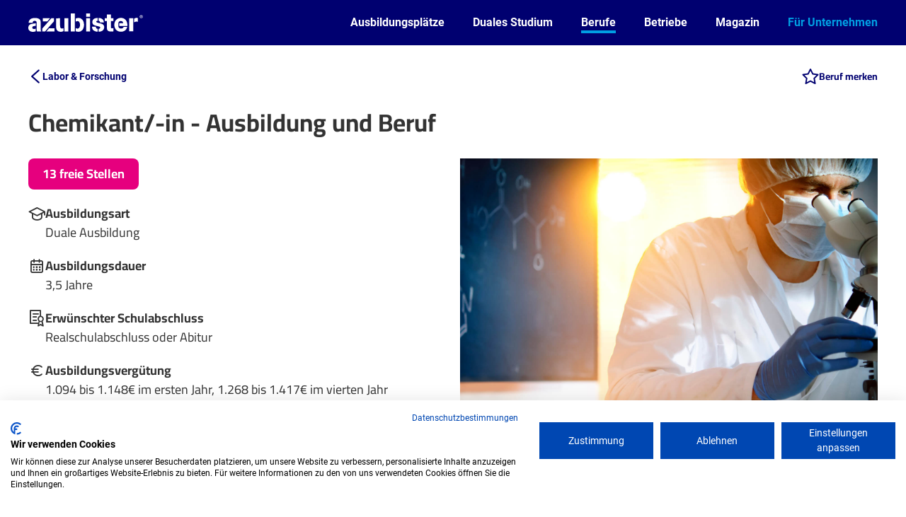

--- FILE ---
content_type: text/html; charset=UTF-8
request_url: https://www.azubister.de/ausbildung/chemikant
body_size: 29165
content:
<!doctype html>
<html lang="de-DE" prefix="og: http://ogp.me/ns# fb: http://ogp.me/ns/fb# azubister http://ogp.me/ns/fb/azubister#">
<head>
    
<script src="https://consent.cookiefirst.com/sites/azubister.de-dddc9420-0744-4b5c-a85d-b4d93c537671/consent.js"></script><script>window.dataLayer = window.dataLayer || [];</script><!-- Google Tag Manager -->
<script type="text/plain" data-cookiefirst-category="necessary">(function(w,d,s,l,i){w[l]=w[l]||[];w[l].push({'gtm.start':
new Date().getTime(),event:'gtm.js'});var f=d.getElementsByTagName(s)[0],
j=d.createElement(s),dl=l!='dataLayer'?'&l='+l:'';j.async=true;j.src=
'https://www.googletagmanager.com/gtm.js?id='+i+dl;f.parentNode.insertBefore(j,f);
})(window,document,'script','dataLayer','GTM-MDSR2HX');</script>
<!-- End Google Tag Manager -->


    <meta charset="utf-8">
    <meta name="msvalidate.01" content="5EEDE8D4444F60E8C5D24C5F51CA4083" />
    <meta name="viewport" content="width=device-width, initial-scale=1, maximum-scale=1"/>
    <title>Ausbildung Chemikant/-in | azubister</title>

    
    <script type="application/ld+json">
        {
            "@context": "https://schema.org",
            "@type": "BreadcrumbList",
            "itemListElement": [
                                                                                                                    {
                                "@type": "ListItem",
                                "position": 1,
                                "name": "Home",
                                "item": "https://www.azubister.de/"
                            }
                                                                                                ,                             {
                                "@type": "ListItem",
                                "position": 2,
                                "name": "Berufe",
                                "item": "https://www.azubister.de/ausbildung-suchen"
                            }
                                                                                                ,                             {
                                "@type": "ListItem",
                                "position": 3,
                                "name": "Labor &amp; Forschung",
                                "item": "https://www.azubister.de/magazin/branche/ausbildung-labor#Ausbildungen"
                            }
                                                                                                                    ]
        }
    </script>

                        <meta name="description" content="Hier stimmt die Chemie: Als Chemikant:in stellst du chemische Produkte her, überwachst den Produktionsprozess und sorgst dafür, dass alles sicher und richtig abläuft. Freie Ausbildungsplätze auf azubister.de">
        
        
                                                        <meta property="og:type" content="website">
                                                                <meta property="og:locale" content="de_DE">
                                                                <meta property="og:site_name" content="azubister - Ausbildungplätze - Duales Studium &amp; Berufe finden">
                                                                <meta property="author" content="azubister">
                                                                <meta property="og:title" content="Ausbildung Chemikant/-in">
                                                                <meta property="og:url" content="https://www.azubister.de/ausbildung/chemikant">
                                                                <meta property="twitter:card" content="summary_large_image">
                                                                <meta property="twitter:title" content="Ausbildung Chemikant/-in">
                                                                <meta property="twitter:url" content="https://www.azubister.de/ausbildung/chemikant">
                                                                <meta property="twitter:description" content="Hier stimmt die Chemie: Als Chemikant:in stellst du chemische Produkte her, überwachst den Produktionsprozess und sorgst dafür, dass alles sicher und richtig abläuft. Freie Ausbildungsplätze auf azubister.de">
                                                                <meta property="og:description" content="Hier stimmt die Chemie: Als Chemikant:in stellst du chemische Produkte her, überwachst den Produktionsprozess und sorgst dafür, dass alles sicher und richtig abläuft. Freie Ausbildungsplätze auf azubister.de">
                                                                <meta property="og:image" content="https://de0l6xxj0hhe7.cloudfront.net/feature/0001/05/thumb_4328_feature_info.jpeg">
                                                                <meta property="og:image:secure_url" content="https://de0l6xxj0hhe7.cloudfront.net/feature/0001/05/thumb_4328_feature_info.jpeg">
                                                                <meta property="og:image:type" content="image/jpeg">
                                                                <meta property="twitter:image" content="https://de0l6xxj0hhe7.cloudfront.net/feature/0001/05/thumb_4328_feature_info.jpeg">
                                                                                        <meta property="azubister:berufsgruppen" content="Chemie">
                                            <meta property="azubister:berufsgruppen" content="Natur &amp; Umwelt">
                                            <meta property="azubister:berufsgruppen" content="Technik">
                                                                                                            <meta property="azubister:schulabschluesse" content="Abitur">
                                            <meta property="azubister:schulabschluesse" content="Realschulabschluss">
                                            <meta property="azubister:schulabschluesse" content="Fachabitur">
                                                                                    <meta property="azubister:ausbildungsdauer" content="42 Monate">
                                        
            <link rel="canonical" href="https://www.azubister.de/ausbildung/chemikant">
        <link rel="icon" type="image/ico" href="/favicon.ico" />

    
<link rel="stylesheet" href="/assets/css/app-vendor.css?v=5.65" />
<link rel="stylesheet" href="/assets/css/app.css?v=5.65" />

<link rel="stylesheet" href="/magazin/wp-includes/css/dist/block-library/style.min.css" />
<link rel="stylesheet" href="/magazin/wp-content/plugins/advanced-accordion-block/dist/blocks.style.build.css" />

    <link rel="stylesheet" href="/css/styles.css?v=5.65" />

<style type="text/css">
    .popup input.error { border: 1px solid #ff0000; }
</style>
    

<script type="text/javascript">
    
    window.azubisterQueuedEvents = [];

    
    </script>
</head>
<body data-azubister-type="job" data-azubister-id="44"data-matchingtest="{&quot;job_id&quot;:44,&quot;mt_mode&quot;:&quot;show&quot;}">
 
            <!-- BEGIN .header -->
            <div class="header-out">
                <div class="header">
                    <a class="logo" href="/"></a>
                    <ul class="nav">
                        <li><a href="/ausbildungsplätze">Ausbildungsplätze</a></li>
                        <li><a href="/duales-studium">Duales Studium</a></li>
                        <li class="active"><a href="/ausbildung-suchen">Berufe</a></li>
                        <li><a href="/ausbildungsbetriebe">Betriebe</a></li>
                        <li><a href="/magazin/">Magazin</a></li>
                        <li class="nav_b2b"><a href="/ausbildungsmarketing">Für Unternehmen</a></li>
                    </ul>
                    <ul class="nav-s">
                        <li class="nav-s__menu" data-item="nav"><div class="nav-s__menu-ico"></div></li>
                    </ul>
                </div>
            </div>
            <!-- END .header -->
         
<!-- BEGIN .wrap -->
<div class="wrap">
    <div class="container job-detail">
        
                    
    <div class="breadcrumbs">
                                                <a href="https://www.azubister.de/magazin/branche/ausbildung-labor#Ausbildungen" class="parent-page">
                    <i class="icon icon-arrow-left"></i>
                    <span class="text">Labor &amp; Forschung</span>
                </a>
                    
                                                        
            <div class="page-actions">
                <div class="myaz-note-icon" data-action="myaz-open-note">
                    <i myaz-note-mark class="icon icon-bookmark"></i>
                    <i myaz-note-edit class="icon icon-notes"></i>
                </div>
                <div class="myaz-note-button" data-action="myaz-open-note">
                    <i myaz-note-mark class="icon icon-bookmark"></i>
                    <span myaz-note-mark class="text">Beruf merken</span>
                    <i myaz-note-edit class="icon icon-notes"></i>
                    <span myaz-note-edit class="text">Deine Notizen</span>
                </div>
            </div>
            </div>


                

    
                
    
<div class="main-widget">
    <div class="detail-header">
        
        <div class="detail-header__name">
            <h1 class="title">Chemikant/-in - Ausbildung und Beruf</h1>

                    </div>
    </div>

    <div class="detail-header-floater">
        <div class="detail-header-floater__wrap">
            <div class="detail-header-floater__name">Chemikant/-in - Ausbildung und Beruf</div>
                            <div class="detail-header-floater__buttons">
                    <a class="joboffers-cta-button" href="#joboffers">13 freie Stellen</a>
                </div>
                    </div>
    </div>

        <div class="main-widget-middle">
        <div class="block">

                            <div class="joboffers-cta" id="dhfb">
                    <a class="joboffers-cta-button" href="#joboffers">13 freie Stellen</a>
                </div>
            
                            <ul class="job-qi-list">
                                            <li class="job-qi-item">
                                                            <div class="sign">
                                    <i class="icon icon-qi-ausbildungsart"></i>
                                </div>
                                                        <div class="info">
                                                                    <div class="title">Ausbildungsart</div>
                                                                                                    <div class="text">Duale Ausbildung</div>
                                                            </div>
                        </li>
                                            <li class="job-qi-item">
                                                            <div class="sign">
                                    <i class="icon icon-qi-ausbildungsdauer"></i>
                                </div>
                                                        <div class="info">
                                                                    <div class="title">Ausbildungsdauer</div>
                                                                                                    <div class="text">3,5 Jahre</div>
                                                            </div>
                        </li>
                                            <li class="job-qi-item">
                                                            <div class="sign">
                                    <i class="icon icon-qi-schulabschluss"></i>
                                </div>
                                                        <div class="info">
                                                                    <div class="title">Erwünschter Schulabschluss</div>
                                                                                                    <div class="text">Realschulabschluss oder Abitur</div>
                                                            </div>
                        </li>
                                            <li class="job-qi-item">
                                                            <div class="sign">
                                    <i class="icon icon-qi-verguetung"></i>
                                </div>
                                                        <div class="info">
                                                                    <div class="title">Ausbildungsvergütung</div>
                                                                                                    <div class="text">1.094 bis 1.148€ im ersten Jahr, 1.268 bis 1.417€ im vierten Jahr</div>
                                                            </div>
                        </li>
                                    </ul>
                    </div>
        <div class="block">
                                                                        
                            <a class="block__img gallery" rel="gallery" href="javascript:;" data-href="https://de0l6xxj0hhe7.cloudfront.net/feature/0001/05/b397e84ca25d2288719d6ce39d79879f2e21f55a.jpeg">
                    <div class="image-bg lazyload" data-src="https://de0l6xxj0hhe7.cloudfront.net/feature/0001/05/b397e84ca25d2288719d6ce39d79879f2e21f55a.jpeg"></div>
                                            <div class="image-copyright">
                            <div></div>                            <div>© nicolas_ / iStock</div>                        </div>
                                    </a>
                    </div>
    </div>

            <div class="cta-wrapper">
        <div class="main-widget-middle main-widget-middle--center">
            <div class="block">
                <div class="job-check-cta">
                    <a class="job-check-cta-button myaz-jd-mt-button" data-test-done="" data-test-progress="">
                        <span class="cta-text"></span>
                    </a>
                </div>
            </div>
            <div class="block">
                <div class="job-recommendation-cta">
                    <a class="job-recommendation-cta-button" myaz-jr-test-required>
                        <span class="cta-icon">
                            <i class="icon icon-tt-compass"></i>
                        </span>
                        <span class="cta-text">
                            <span class="cta-text-title">azubister Berufswahltest</span>
                            <span class="cta-text-label">Lerne alle Berufe kennen, die zu deinen Interessen passen</span>
                        </span>
                    </a>
                    <a class="job-recommendation-cta-button test-done" myaz-jr-recommended>
                        <span class="cta-icon">
                            <i class="icon icon-like"></i>
                        </span>
                        <span class="cta-text">
                            <span class="cta-text-title">Der Beruf passt zu deinen Hauptinteressen</span>
                            <span class="cta-text-label"><span>Beurteilung lesen</span>&nbsp;<i class="icon icon-arrow-long-right"></i></span>
                        </span>
                    </a>
                    <a class="job-recommendation-cta-button test-done" myaz-jr-unrecommended>
                        <span class="cta-icon">
                            <i class="icon icon-dislike"></i>
                        </span>
                        <span class="cta-text">
                            <span class="cta-text-title">Der Beruf passt nicht zu deinen Hauptinteressen</span>
                            <span class="cta-text-label"><span>Beurteilung lesen</span>&nbsp;<i class="icon icon-arrow-long-right"></i></span>
                        </span>
                    </a>
                </div>

                            </div>
        </div>
        </div>
    
    </div>

            <div class="section-menu-wrapper big-header">
            <div class="jobgroup-tabs tabs section-menu">
                <div class="tabs__select__wrap">
                    <select class="tabs__select">
                                                <option value="aufgaben">Aufgaben</option>
                                                <option value="arbeitsort">Arbeitsort</option>
                                                <option value="voraussetzungen">Voraussetzungen</option>
                                                <option value="ausbildungsinhalt">Ausbildungsinhalte</option>
                                                <option value="gehalt">Gehalt</option>
                                                <option value="karriere">Karriere & Weiterbildung</option>
                                        </select>
                </div>
                <div class="swiper tabs__nav__wrap">
                    <ul class="swiper-wrapper tabs__nav">
                        <li class="swiper-slide"><a href="#aufgaben" data-section="aufgaben">Aufgaben</a></li><li class="swiper-slide"><a href="#arbeitsort" data-section="arbeitsort">Arbeitsort</a></li><li class="swiper-slide"><a href="#voraussetzungen" data-section="voraussetzungen">Voraussetzungen</a></li><li class="swiper-slide"><a href="#ausbildungsinhalt" data-section="ausbildungsinhalt">Ausbildungsinhalte</a></li><li class="swiper-slide"><a href="#gehalt" data-section="gehalt">Gehalt</a></li><li class="swiper-slide"><a href="#karriere" data-section="karriere">Karriere & Weiterbildung</a></li>                    </ul>
                </div>
                <div class="tabs__nav__prev swiper-button-disabled"></div>
                <div class="tabs__nav__next swiper-button-disabled"></div>
            </div>
        </div>




<div class="wp-block-group is-style-az-medium"><div class="wp-block-group__inner-container">
<div class="wp-block-cover alignright has-az-blue-background-color has-background-dim"><div class="wp-block-cover__inner-container">
<p class="has-text-align-center is-style-az"><strong>Der Beruf Chemikant/in in 20 Sekunden</strong></p>



<p class="is-style-az"></p>



<ul class="is-style-az has-white-color has-text-color"><li><strong>Aufgaben: </strong>Chemische Stoffe mischen, Produktionsanlagen überwachen, Qualität testen, Sicherheitsvorgaben einhalten</li><li><strong>Was ist besonders: </strong>Viel Verantwortung für Sicherheit, abwechslungsreiche Aufgaben, wichtige Rolle in der Produktion</li><li><strong>Wo kann man arbeiten:</strong> In Chemiewerken, Pharmaunternehmen, der Kunststoffindustrie oder in Labors</li></ul>
</div></div>



<p class="is-style-az">Was entsteht, wenn man Chemie mit Technik kombiniert? Eine Menge spannender Möglichkeiten! Als Chemikant:in stehst du mitten im Geschehen und sorgst dafür, dass in der Produktion alles reibungslos läuft – von der Herstellung chemischer Produkte bis hin zur Überwachung der Maschinen.</p>



<p class="is-style-az">Du bist die Person, die im Hintergrund dafür sorgt, dass Dinge wie Medikamente, Kosmetika oder Reinigungsmittel sicher und in bester Qualität produziert werden. Dabei sind präzises Arbeiten, technisches Know-how und ein gutes Verständnis für Chemie gefragt.</p>



<p class="is-style-az">Dieser Beruf ist ideal für dich, wenn du Interesse an Technik und Chemie hast und gleichzeitig in einem abwechslungsreichen Arbeitsumfeld mit anpacken möchtest. Als Chemikant:in bist du ein wichtiger Teil der Industrie – und hast viele Möglichkeiten, dich weiterzuentwickeln.</p>
</div></div>



<div id="aufgaben" class="wp-block-group is-style-az-medium"><div class="wp-block-group__inner-container"><div class="main-widget-header"><h2 class="title"><span>Was genau machen Chemikanten?</span></h2></div>



<p class="is-style-az">Als Chemikant:in kannst du in vielen verschiedenen Bereichen der chemischen Industrie eingesetzt werden und immer dort helfen, wo gerade Bedarf besteht. Das macht diesen Beruf sehr vielfältig und abwechslungsreich!</p>



<p class="is-style-az">Wo genau du eingesetzt wirst und wie oft sich deine täglichen Aufgaben ändern, hängt von dem Unternehmen ab, in dem du arbeitest. Aber das kannst du sicherlich schon im Vorstellungsgespräch herausfinden.</p>



<p class="is-style-az">Hier ein paar Beispiele, in welchen Bereichen du arbeiten könntest:</p>



<figure class="wp-block-table is-style-stripes"><table><thead><tr><th>Aufgabe</th><th>Darum geht’s hier</th></tr></thead><tbody><tr><td><strong>Chemische Erzeugnisse herstellen</strong></td><td>Chemikanten stellen aus verschiedenen Grundstoffen (z.B. organisch wie Kohlenstoff oder anorganisch wie Mineralien) Produkte wie Farben, Lacke oder Waschmittel her. Das bedeutet: Sie arbeiten daran, dass diese Produkte aus den Rohstoffen richtig zusammengesetzt und verarbeitet werden.</td></tr><tr><td><strong>Anlagen steuern und Fertigungsstraßen bedienen</strong></td><td>Chemikanten bedienen große Maschinen und computergesteuerte Anlagen, die den Herstellungsprozess regeln. Sie starten die Maschinen, stellen Parameter wie Temperatur oder Druck ein und überwachen, ob alles reibungslos funktioniert.</td></tr><tr><td><strong>Rohstoffe abmessen und einfüllen</strong></td><td>Vor der Produktion werden die nötigen Zutaten genau abgewogen und in Maschinen oder Behälter eingefüllt. Das ist wichtig, weil die Mischung genau stimmen muss, damit das Produkt am Ende die gewünschte Qualität hat.</td></tr><tr><td><strong>Produktionsanlagen anfahren</strong></td><td>Hierbei geht es darum, die Maschinen für die Produktion zu starten. Chemikanten müssen darauf achten, dass alle Systeme richtig laufen, bevor der eigentliche Produktionsprozess beginnt.</td></tr><tr><td><strong>Chemische Prozesse durchführen</strong> (z.B. Erhitzen, Kühlen, Destillieren)</td><td>Viele chemische Reaktionen funktionieren nur bei bestimmten Bedingungen. Chemikanten sorgen dafür, dass Stoffe z.B. erhitzt, abgekühlt oder in verschiedene Bestandteile getrennt (destilliert) werden, damit sie weiterverarbeitet werden können.</td></tr><tr><td><strong>Messwerte kontrollieren und überwachen</strong></td><td>Während der Herstellung laufen viele Dinge gleichzeitig: Temperaturen, Druck und andere Messwerte müssen ständig kontrolliert werden. Chemikanten schauen, ob diese Werte im vorgegebenen Bereich bleiben, damit nichts schiefgeht.</td></tr><tr><td><strong>Proben entnehmen und prüfen</strong></td><td>Während der Produktion wird immer wieder ein bisschen vom Produkt abgenommen, um es zu testen. Chemikanten prüfen, ob das Produkt die richtige Qualität hat – z.B. ob es stabil ist oder die richtigen Eigenschaften hat.</td></tr><tr><td><strong>Protokolle schreiben</strong></td><td>Alles, was während der Produktion passiert, wird aufgeschrieben: Wann hat die Maschine gestartet? Welche Messwerte gab es? Chemikanten dokumentieren alles genau, damit man später nachvollziehen kann, was passiert ist.</td></tr><tr><td><strong>Produkte abfüllen und verpacken</strong></td><td>Nach der Herstellung wird das fertige Produkt verpackt – z.B. in Säcke, Flaschen oder Kanister. Chemikanten stellen sicher, dass die Maschinen auch diesen Schritt sauber und effizient erledigen.</td></tr><tr><td><strong>Umweltschutz sicherstellen</strong></td><td>Chemikanten achten darauf, dass bei der Produktion keine Umweltverschmutzung passiert. Sie reinigen Abwässer oder sorgen dafür, dass Abfälle richtig entsorgt werden.</td></tr><tr><td><strong>Anlagen warten und reparieren</strong></td><td>Damit die Maschinen immer zuverlässig laufen, führen Chemikanten regelmäßig Wartungsarbeiten durch. Wenn etwas kaputt geht, reparieren sie es oder melden es an Techniker.</td></tr></tbody></table></figure>



<p class="is-style-az">Ein Chemikant ist also so etwas wie ein &#8220;Chemie-Handwerker&#8221;. Er sorgt dafür, dass in großen Fabriken chemische Produkte entstehen – wie Waschmittel oder Lacke. Dafür benutzt er riesige Maschinen.</p>



<p class="is-style-az">Die Hauptaufgaben sind:</p>



<ul class="is-style-az"><li><strong>Vorbereiten:</strong> Zutaten (Rohstoffe) abmessen und in die Maschinen füllen.</li><li><strong>Steuern:</strong> Die Maschinen starten und alles so einstellen, dass es funktioniert.</li><li><strong>Kontrollieren:</strong> Während die Maschinen laufen, alles überwachen und zwischendurch testen, ob die Qualität passt.</li><li><strong>Nachbereiten:</strong> Am Ende die Produkte abfüllen und aufräumen, damit alles für die nächste Produktion bereit ist.</li></ul>
</div></div>



<div id="arbeitsort" class="wp-block-group is-style-az-medium"><div class="wp-block-group__inner-container"><div class="main-widget-header"><h2 class="title"><span>Wo kannst du als Chemikantin arbeiten?</span></h2></div>



<p class="is-style-az">In diesem Beruf lernst du eine Vielzahl an Aufgaben und Bereichen kennen, sodass du später nicht nur in der chemischen Industrie arbeiten musst. Deine Kenntnisse in der Herstellung, Kontrolle und Analyse von chemischen Produkten sowie im Umgang mit technischen Anlagen sind auch in vielen anderen Branchen gefragt. Natürlich entscheiden sich viele Chemikanten dafür, in der chemischen Produktion oder der Pharmaindustrie zu arbeiten, aber mit dieser Ausbildung stehen dir auch andere berufliche Wege offen – zum Beispiel in der Umwelttechnik, der Lebensmittelindustrie oder in Unternehmen der Energiebranche! So hast du die Möglichkeit, in verschiedenen Bereichen zu arbeiten und unterschiedliche Arbeitsfelder kennenzulernen, falls du das möchtest.</p>



<p class="is-style-az">Wir erklären dir das jetzt aber noch genauer!</p>



<figure class="wp-block-table is-style-stripes"><table><thead><tr><th>Branche (Möglicher Arbeitsort)</th><th>Einfach erklärt</th></tr></thead><tbody><tr><td><strong>Chemische Grundstoffe</strong></td><td>Hier entstehen die wichtigsten Grundstoffe, die später in vielen anderen Produkten verwendet werden. Beispiele sind <strong>Säuren</strong> (wie Schwefelsäure), <strong>Düngemittel, Kunststoffe in Rohform</strong> (z.B. Plastikpellets) oder <strong>synthetischer Kautschuk</strong> (für Reifen). Chemikanten sorgen dafür, dass diese Stoffe in großen Mengen und mit hoher Reinheit produziert werden. Diese Stoffe werden später z.B. in der Bauindustrie, Landwirtschaft oder Technik weiterverarbeitet.</td></tr><tr><td><strong>Sonstige chemische Produkte</strong></td><td>Diese Kategorie umfasst Spezialprodukte wie <strong>Klebstoffe</strong>, die in vielen Industrien gebraucht werden (z.B. in der Automobilbranche), <strong>Sprengstoffe</strong> für den Bergbau oder militärische Zwecke sowie <strong>Pflanzenschutz- und Schädlingsbekämpfungsmittel</strong> (gegen Unkraut oder Schädlinge). Auch <strong>Desinfektionsmittel</strong>, die für Hygiene sorgen, werden hier hergestellt. Chemikanten arbeiten daran, dass diese Produkte sicher und effektiv sind.</td></tr><tr><td><strong>Chemiefasern</strong></td><td>Chemiefasern sind künstlich hergestellte Fasern, die z.B. für Kleidung oder technische Textilien verwendet werden. Beispiele sind <strong>Polyester</strong>, <strong>Polyamid (Nylon)</strong> oder <strong>Acrylfasern</strong>. Diese Fasern sind oft reißfest, wasserabweisend oder besonders leicht. Chemikanten sorgen dafür, dass diese Stoffe in den Maschinen richtig verarbeitet werden, damit sie später in Pullovern, Teppichen oder sogar Autositzen verwendet werden können.</td></tr><tr><td><strong>Seifen, Wasch- und Reinigungsmittel</strong></td><td>Hier geht es um Produkte, die wir täglich benutzen: <strong>Seifen</strong>, <strong>Waschpulver</strong>, <strong>Spülmittel</strong> oder <strong>Shampoos</strong>. Chemikanten mischen die Rohstoffe, prüfen die Qualität und stellen sicher, dass die Produkte sicher für Haut, Kleidung und die Umwelt sind. Wichtig ist hier auch, dass keine schädlichen Rückstände entstehen – Umwelt- und Hautverträglichkeit stehen im Fokus.</td></tr><tr><td><strong>Mineralölverarbeitung</strong></td><td>Bei der Mineralölverarbeitung wird Rohöl in verschiedene Produkte umgewandelt. Dazu gehören <strong>Treibstoffe</strong> wie Benzin und Diesel, aber auch chemische Grundstoffe für <strong>Kunststoffe</strong> oder andere Industrien. Chemikanten arbeiten in Raffinerien, wo sie sicherstellen, dass das Rohöl in riesigen Anlagen korrekt verarbeitet wird. Dabei überwachen sie chemische Prozesse wie das Erhitzen und Kühlen von Rohöl und achten darauf, dass keine gefährlichen Stoffe austreten.</td></tr><tr><td><strong>Farben und Lacke</strong></td><td>Farben und Lacke werden in vielen Bereichen gebraucht, z.B. für <strong>Wände</strong>, <strong>Autos</strong>, <strong>Schiffe</strong> oder <strong>Druckmaschinen</strong>. Auch Dichtungsmittel wie <strong>Kitte</strong> gehören in diese Kategorie. Chemikanten mischen die Bestandteile (Pigmente, Lösungsmittel, Harze) und prüfen, ob die Farben oder Lacke die richtigen Eigenschaften haben – z.B. ob sie schnell trocknen, gut haften und witterungsbeständig sind.</td></tr><tr><td><strong>Pharmazie</strong></td><td>In der Pharmaindustrie geht es um die Herstellung von <strong>Arzneimittelwirkstoffen</strong>, also den Stoffen, die in Medikamenten wirken (z.B. in Tabletten oder Salben). Hier ist extreme Präzision gefragt, weil selbst kleine Fehler schwerwiegende Folgen für die Gesundheit haben könnten. Chemikanten arbeiten in sterilen Produktionsbereichen und achten darauf, dass die Wirkstoffe rein und exakt dosiert sind. Sie überwachen z.B. chemische Reaktionen und prüfen, ob die Qualität stimmt.</td></tr><tr><td><strong>Kunststoff und Kautschuk</strong></td><td>Kunststoff und Gummiprodukte sind überall um uns herum: <strong>Verpackungen</strong>, <strong>Folien</strong>, <strong>Schläuche</strong>, <strong>Autoteile</strong> oder <strong>Reifen</strong> entstehen in dieser Branche. Chemikanten arbeiten an der Herstellung dieser Materialien, die oft bestimmte Eigenschaften haben müssen – z.B. flexibel, reißfest oder hitzebeständig. Sie steuern Maschinen, die Kunststoffe oder Gummi in die gewünschte Form bringen (z.B. Platten, Folien oder Profile).</td></tr></tbody></table></figure>
</div></div>



<div id="voraussetzungen" class="wp-block-group is-style-az-medium"><div class="wp-block-group__inner-container"><div class="main-widget-header"><h2 class="title"><span>Was brauchst du, um Chemikant zu werden?</span></h2></div>



<p class="is-style-az">Klingt der Beruf des Chemikanten interessant für dich? Dann lass uns genauer anschauen, welche Voraussetzungen dir helfen können, in der chemischen Industrie erfolgreich durchzustarten. Wenn du bereits einige dieser Fähigkeiten und Eigenschaften mitbringst, wird dir die Ausbildung deutlich leichter fallen. Aber keine Sorge: Vieles davon lernst du auch während deiner Ausbildung!</p>



<p class="is-style-az">Um herauszufinden, ob der Beruf wirklich zu dir passt, haben wir eine Checkliste für dich vorbereitet. Damit kannst du ganz einfach prüfen, ob deine Interessen und Fähigkeiten mit den Anforderungen dieses Berufs übereinstimmen. Wenn du dich in vielen Punkten wiedererkennst, könnte das genau der richtige Beruf für dich sein – und dann gehen wir noch tiefer darauf ein, was den Job so spannend und abwechslungsreich macht!</p>



<p class="is-style-az"><strong>Deine Checkliste für den Beruf Chemikant:in</strong></p>



<ul class="is-style-az"><li><strong>Interessierst du dich für Chemie und Technik?</strong><br />Denk mal an den Chemieunterricht in der Schule. Fasziniert dich, wie Stoffe miteinander reagieren oder wie Maschinen funktionieren? Als Chemikant:in arbeitest du täglich mit chemischen Prozessen und technischen Anlagen.</li><li><strong>Arbeitest du gerne genau und sorgfältig?</strong><br />Überlege, wie du an Aufgaben herangehst, bei denen Präzision gefragt ist, z.B. in Mathe oder beim Experimentieren im Chemieunterricht. Im Beruf des Chemikanten kommt es darauf an, Rohstoffe exakt abzuwiegen und Messwerte genau zu kontrollieren.</li><li><strong>Bleibst du ruhig, wenn es stressig wird?</strong><br />Denk an Situationen in der Schule, z.B. wenn du viele Hausaufgaben hast oder eine Prüfung bevorsteht. Kannst du ruhig bleiben und systematisch arbeiten? In der Produktion kann es mal hektisch werden, da musst du einen kühlen Kopf bewahren.</li><li><strong>Hast du keine Angst vor Verantwortung?</strong><br />Stell dir vor, du bist bei einem Gruppenprojekt derjenige, der den Überblick behält. Als Chemikant:in bist du für große Maschinen und die Qualität von Produkten verantwortlich – das ist wichtig, damit alles sicher und reibungslos läuft.</li><li><strong>Hast du ein gutes technisches Verständnis?</strong><br />Denk daran, wie du im Alltag technische Geräte benutzt oder reparierst – oder wie gut du dir Mechanismen erklären kannst. Als Chemikant:in steuerst du computergestützte Anlagen und musst wissen, wie sie funktionieren.</li><li><strong>Arbeitest du gerne im Team?</strong><br />Wie läuft es bei dir in Gruppenarbeiten oder beim Sport? In der Chemieproduktion arbeitest du oft mit anderen zusammen, z.B. wenn Anlagen gewartet werden oder Probleme in der Produktion gelöst werden müssen.</li><li><strong>Interessierst du dich für Umweltschutz?</strong><br />Hast du schon mal überlegt, wie wichtig es ist, unsere Umwelt zu schützen? Im Beruf des Chemikanten spielst du eine Rolle beim Recycling und sorgst dafür, dass Abfälle und Abwässer richtig behandelt werden.</li><li><strong>Hast du ein gutes Verständnis für Zahlen?</strong><br />Wie leicht fällt es dir, in Mathe mit Formeln und Zahlen zu arbeiten? Als Chemikant:in brauchst du ein Gefühl für Mengen, Konzentrationen und Temperaturen, um sicherzustellen, dass die Prozesse exakt ablaufen.</li><li><strong>Magst du praktische Arbeit?</strong><br />Überlege, wie viel Spaß dir Experimente im Chemieunterricht oder handwerkliche Tätigkeiten machen. Als Chemikant:in bist du viel praktisch tätig – du mischst Rohstoffe, nimmst Proben und wartest Maschinen.</li><li><strong>Bist du bereit, Schichtarbeit zu leisten?</strong><br />Wie gehst du damit um, wenn dein Tag nicht immer gleich verläuft? In der Chemieindustrie gibt es oft Schichtbetrieb, das heißt, du arbeitest manchmal früh, spät oder auch nachts – dafür hast du aber oft Freizeitausgleich.</li></ul>



<p class="is-style-az">Wenn du bei vielen dieser Punkte „Ja“ sagen kannst, ist der Beruf des Chemikanten oder der Chemikantin vielleicht genau das Richtige für dich!</p>



<div class="wp-block-group is-style-az-medium"><div class="wp-block-group__inner-container">
<p class="has-text-align-center is-style-az"><strong>Diese Fähigkeiten und Eigenschaften solltest du haben oder üben</strong></p>



<figure class="wp-block-table is-style-stripes"><table><thead><tr><th>Fähigkeit</th><th>Warum ist’s wichtig?</th><th>Wie kann man das zB üben?</th></tr></thead><tbody><tr><td><strong>Aufmerksam sein</strong></td><td>Chemikanten überwachen Produktionsanlagen, indem sie Anzeigen und digitale Systeme im Blick behalten. Kleine Fehler können große Probleme verursachen, also muss man alles genau beobachten.</td><td>Übe, dich länger auf etwas zu konzentrieren, z.B. bei einem Brettspiel oder einem Experiment genau hinzusehen.</td></tr><tr><td><strong>Handgeschick</strong></td><td>Beim Austauschen von Filtern oder Arbeiten an Maschinen ist es wichtig, präzise mit den Händen zu arbeiten. Ein falscher Handgriff kann zu Schäden führen.</td><td>Bastel oder repariere kleine Dinge, z.B. Modelle oder kaputte Geräte. Das trainiert deine Fingerfertigkeit.</td></tr><tr><td><strong>Reaktionsgeschwindigkeit</strong></td><td>Wenn bei einer Maschine etwas schief läuft, musst du schnell reagieren, um größere Schäden zu vermeiden.</td><td>Spiele Reaktionsspiele wie Tischtennis oder teste dich mit Apps, die schnelle Entscheidungen verlangen.</td></tr><tr><td><strong>Auge-Hand-Koordination</strong></td><td>Beim Dosieren von Lösungen oder Arbeiten mit Maschinen ist es wichtig, dass deine Augen und Hände gut zusammenarbeiten.</td><td>Übe mit Aufgaben, die Präzision erfordern, z.B. Zeichnen, Schneiden oder Basteln mit feinen Werkzeugen.</td></tr><tr><td><strong>Handwerkliches Geschick</strong></td><td>Chemikanten führen oft kleinere Reparaturen durch, z.B. mit Schraubenschlüsseln, Zangen oder Akkuschraubern. Du musst gut mit Werkzeug umgehen können.</td><td>Schraube oder baue etwas auseinander und wieder zusammen, z.B. ein Fahrrad reparieren oder Möbel zusammenbauen.</td></tr><tr><td><strong>Technisches Verständnis</strong></td><td>Du arbeitest täglich mit Anlagen, die du warten und instand halten musst. Dafür ist es wichtig, die Funktionsweise von Maschinen zu verstehen.</td><td>Schau dir Tutorials über Maschinen an oder besuche technische Museen, um ein Gefühl für Technik zu entwickeln.</td></tr><tr><td><strong>Rechenfertigkeiten</strong></td><td>Beim Herstellen von Mischungen oder Berechnen von Stoffmengen sind Mathekenntnisse gefragt. Genaues Rechnen sorgt für sichere und korrekte chemische Prozesse.</td><td>Übe Mathe, vor allem Prozentrechnung, Dreisatz und Einheitenumrechnungen. Experimente mit genauen Mengenangaben helfen auch.</td></tr><tr><td><strong>Leistungs- und Einsatzbereitschaft</strong></td><td>In Produktionsspitzen oder bei Problemen in der Fertigung musst du bereit sein, auch mal länger oder härter zu arbeiten, um den Betrieb am Laufen zu halten.</td><td>Mach bei Gruppenprojekten mit und nimm auch zusätzliche Aufgaben an, um deine Belastbarkeit zu trainieren.</td></tr><tr><td><strong>Sorgfalt</strong></td><td>Beim Umgang mit Chemikalien und Maschinen ist es extrem wichtig, sich genau an Vorschriften zu halten, um sicher und fehlerfrei zu arbeiten.</td><td>Übe Schritt-für-Schritt-Anleitungen genau zu befolgen, z.B. bei Experimenten oder beim Backen.</td></tr><tr><td><strong>Verantwortungsbewusstsein</strong></td><td>Du arbeitest an teuren Maschinen und mit gefährlichen Stoffen. Ein kleiner Fehler kann große Schäden verursachen, also musst du deine Aufgaben mit höchster Verantwortung ausführen.</td><td>Übernimm Verantwortung im Alltag, z.B. für ein Haustier oder bei der Organisation eines Schulprojekts.</td></tr><tr><td><strong>Entscheidungen treffen können</strong></td><td>Wenn eine Störung auftritt, musst du schnell und sicher entscheiden, wie du vorgehst, um den Prozess nicht zu gefährden.</td><td>Trainiere Entscheidungen in schwierigen Situationen, z.B. durch Rollenspiele oder Simulationen von Problemsituationen.</td></tr><tr><td><strong>Selbstständig arbeiten</strong></td><td>Viele Aufgaben, wie das Planen und Ausführen von Wartungen, erledigst du alleine. Dafür musst du eigenständig arbeiten können.</td><td>Plane und erledige Aufgaben selbstständig, z.B. ein Projekt oder die Organisation eines eigenen Tagesplans.</td></tr></tbody></table></figure>



<p class="has-text-align-center is-style-az"><strong>Damit du es vielleicht noch besser verstehen kannst:</strong></p>



<ul class="is-style-az"><li><strong>Warum ist Aufmerksamkeit wichtig?</strong> In der Chemieproduktion können schon kleine Abweichungen in Temperatur oder Druck gefährlich sein. Wenn du aufmerksam bleibst, verhinderst du Probleme.</li><li><strong>Handgeschick</strong> und <strong>Auge-Hand-Koordination</strong> sind bei chemischen Arbeiten fast genauso wichtig wie Mathe oder Chemie. Stell dir vor, du musst eine Lösung mit einer Pipette genau dosieren – das erfordert Präzision.</li><li><strong>Sorgfalt und Verantwortungsbewusstsein:</strong> In der Chemie geht es nicht nur um Technik, sondern auch um Sicherheit. Fehler können nicht nur teuer, sondern auch gefährlich sein.</li></ul>



<p class="has-text-align-center is-style-az">Mit diesen Tipps kannst du dich schon jetzt auf den Beruf vorbereiten!</p>



<div class="wp-block-group is-style-az-medium"><div class="wp-block-group__inner-container">
<p class="has-text-align-center is-style-az"><strong>Diese Interessen sind hilfreich, damit dir der Beruf Spaß macht</strong></p>



<figure class="wp-block-table is-style-stripes"><table><thead><tr><th>Interesse</th><th>Warum ist das hilfreich?</th><th>Woran du es zB erkennen kannst</th></tr></thead><tbody><tr><td><strong>Chemie</strong></td><td>Als Chemikant arbeitest du täglich mit chemischen Prozessen, Stoffen und Reaktionen. Du solltest neugierig darauf sein, wie Chemie im Alltag und in der Industrie funktioniert.</td><td>Du findest Experimente im Chemieunterricht spannend oder liest gerne über chemische Themen wie Reaktionen oder Stoffkreisläufe.</td></tr><tr><td><strong>Technisches Interesse</strong></td><td>Du arbeitest mit großen Maschinen, Anlagen und Computern. Wenn du dich für Technik interessierst, fällt dir das Verstehen und Bedienen solcher Geräte leichter.</td><td>Du probierst gerne Technik aus, z.B. an deinem Fahrrad oder Computer, oder fragst dich, wie Maschinen in Fabriken arbeiten.</td></tr><tr><td><strong>Mathematik</strong></td><td>Viele Prozesse in der Chemie basieren auf Zahlen, wie bei Mischungsverhältnissen oder Berechnungen von Temperaturen. Ein Interesse an Mathe hilft dir dabei sehr.</td><td>Du magst Aufgaben im Matheunterricht, bei denen du rechnen, umrechnen oder Formeln anwenden musst.</td></tr><tr><td><strong>Naturwissenschaftliches Interesse</strong></td><td>Neben Chemie sind auch Physik und Biologie in deinem Job relevant, z.B. beim Verstehen von Druck, Temperatur oder biologischen Wirkstoffen.</td><td>Du interessierst dich für Naturphänomene, wie warum ein Flugzeug fliegt oder wie Pflanzen Stoffe aufnehmen.</td></tr><tr><td><strong>Neugier auf praktische Arbeit</strong></td><td>Chemikanten arbeiten viel mit den Händen – Proben nehmen, Maschinen reparieren oder Mischungen herstellen. Wenn du gerne praktisch arbeitest, macht dir der Job mehr Spaß.</td><td>Du bastelst, reparierst oder experimentierst gerne selbst, z.B. mit Lego, Modellbau oder Chemiebaukästen.</td></tr><tr><td><strong>Umweltschutz</strong></td><td>Chemikanten achten darauf, Abfälle zu vermeiden und umweltfreundlich zu arbeiten. Wenn du Wert auf Nachhaltigkeit legst, kannst du einen wichtigen Beitrag leisten.</td><td>Du überlegst, wie du im Alltag Müll vermeidest, oder interessierst dich für erneuerbare Energien und Recycling.</td></tr><tr><td><strong>Spaß am Problemlösen</strong></td><td>In deinem Job kann es zu Störungen oder unerwarteten Situationen kommen. Wenn du Spaß daran hast, Lösungen zu finden, wirst du gut zurechtkommen.</td><td>Du magst Rätsel oder Knobelaufgaben und findest es spannend, knifflige Probleme zu lösen.</td></tr></tbody></table></figure>



<p class="has-text-align-center is-style-az">Diese Interessen machen den Beruf nicht nur leichter, sondern auch spannender und abwechslungsreicher für dich!&nbsp;</p>



<div class="wp-block-group is-style-az-medium"><div class="wp-block-group__inner-container">
<p class="has-text-align-center is-style-az"><strong>Diese Schulfächer sind nützlich für Chemikanten</strong></p>



<figure class="wp-block-table is-style-stripes"><table><thead><tr><th>Schulfach</th><th>Warum sinnvoll?</th><th>Wie du es üben kannst?</th></tr></thead><tbody><tr><td><strong>Chemie</strong></td><td>Chemikanten arbeiten täglich mit chemischen Stoffen und müssen ihre Eigenschaften genau kennen, z.B. ob sie giftig, entzündlich oder reaktionsfreudig sind. Außerdem ist chemisches Wissen wichtig, um Prozesse wie Destillation, Neutralisation oder Polymerisation zu verstehen.</td><td>Experimentiere im Chemieunterricht oder zu Hause mit einem Chemiebaukasten (unter Aufsicht). Lies Bücher oder schaue Videos über chemische Reaktionen im Alltag.</td></tr><tr><td><strong>Physik</strong></td><td>Viele Prozesse in der Chemieproduktion folgen physikalischen Prinzipien, z.B. beim Messen von Druck, Temperatur oder Volumen. Auch das Verständnis von Energieumwandlung ist wichtig.</td><td>Versuche, physikalische Vorgänge im Alltag zu erklären, z.B. warum Wasser kocht. Übe mit Experimenten zu Temperatur oder Druck.</td></tr><tr><td><strong>Mathematik</strong></td><td>In diesem Job musst du oft Mischungsverhältnisse berechnen, z.B. wie viel Liter einer Flüssigkeit du für eine Mischung brauchst. Ohne Mathe geht das nicht! Prozentrechnung, Dreisatz und Formeln sind besonders wichtig.</td><td>Rechne praktische Aufgaben, z.B. wie du eine Rezeptmenge anpasst (z.B. aus 2 Portionen werden 5). Mathe-Lernspiele oder Apps helfen auch.</td></tr><tr><td><strong>Technik</strong></td><td>Chemikanten arbeiten mit modernen Produktionsanlagen, die sie einrichten, warten und überwachen. Technisches Verständnis hilft, Maschinen und deren Funktionsweise besser zu verstehen.</td><td>Zerlege oder baue einfache Maschinen, wie ein Fahrrad oder ein technisches Lego-Set. Schaue dir Tutorials zu Maschinenfunktionen an.</td></tr></tbody></table></figure>



<p class="is-style-az">Wenn du in diesen Fächern gut bist oder Interesse hast, hast du schon mal eine gute Basis für den Beruf als Chemikant:in!</p>
</div></div>
</div></div>
</div></div>
</div></div>



<div id="ausbildungsinhalt" class="wp-block-group is-style-az-medium"><div class="wp-block-group__inner-container"><div class="main-widget-header"><h2 class="title"><span>Was lernst du in der Ausbildung zur Chemikantin?</span></h2></div>



<p class="is-style-az">Die <strong>duale Ausbildung</strong> ist eine großartige Möglichkeit, weil du nicht nur in der Berufsschule die theoretischen Grundlagen lernst, sondern auch viel praktische Erfahrung sammelst. Du verbringst einen Teil deiner Zeit in der Schule, um alles Wichtige über deinen Beruf zu erfahren, und den anderen Teil im Ausbildungsbetrieb, wo du das Gelernte direkt anwenden kannst.</p>



<p class="is-style-az"><strong>Warum ist das wichtig?</strong> Der Vorteil dieser Ausbildung ist, dass du die Theorie nicht nur aus Büchern lernst, sondern sie sofort in der Praxis umsetzen kannst. Du bekommst ein echtes Verständnis dafür, wie alles funktioniert, wenn du es direkt an Maschinen und in Produktionsprozessen ausprobierst. Zum Beispiel, wenn du in der Schule etwas über Chemie und Stoffeigenschaften lernst, kannst du im Betrieb gleich sehen, wie diese Theorien in der Praxis angewendet werden.</p>



<p class="is-style-az"><strong>Was lernst du konkret?</strong> In deiner Ausbildung als Chemikant wirst du viele unterschiedliche Bereiche kennenlernen. Dazu gehören unter anderem:</p>



<figure class="wp-block-table is-style-stripes"><table><thead><tr><th>Inhalt</th><th>Was lernt man?</th><th>Praxisbeispiel</th></tr></thead><tbody><tr><td><strong>Stoffkonstanten bestimmen</strong></td><td>Du lernst, wie man Eigenschaften von Stoffen wie Viskosität (Fließfähigkeit), Brechzahl (Lichtbrechung) und Schmelztemperatur misst und die Ergebnisse dokumentiert.</td><td>Du untersuchst, wie flüssig ein Öl bei verschiedenen Temperaturen bleibt, um es für eine Produktionsmaschine auszuwählen.</td></tr><tr><td><strong>Trennung von Gemischen</strong></td><td>Du erfährst, wie man Feststoffe von Flüssigkeiten trennt, z.B. durch Filtrieren (Sieb- oder Filterverfahren) oder Sedimentieren (Absetzenlassen schwerer Stoffe).</td><td>Du filterst Sand aus einem Wasser-Sand-Gemisch und schaust, wie sauber das Wasser wird.</td></tr><tr><td><strong>Arbeiten mit Rohrleitungen</strong></td><td>Du lernst, wie Rohre miteinander verbunden und abgedichtet werden, damit keine Stoffe austreten.</td><td>Du baust ein Rohrleitungssystem, verbindest die Teile mit Dichtungen und testest, ob alles dicht ist.</td></tr><tr><td><strong>Messen von Druck, Temperatur und Co.</strong></td><td>Du lernst, wie man Messgeräte verwendet, um Druck, Temperatur, Füllstände oder Mengen genau zu überwachen.</td><td>Du misst den Druck in einem Tank und überprüfst, ob er im sicheren Bereich liegt.</td></tr><tr><td><strong>Umweltschutzmaßnahmen anwenden</strong></td><td>Du lernst, wie du Produktionsprozesse so gestaltest, dass die Umwelt geschont wird, z.B. durch Aufbereitung von Abwasser oder Vermeidung von Schadstoffen.</td><td>Du entwickelst einen Plan, um das Abwasser einer Anlage zu reinigen, bevor es entsorgt wird, und überprüfst, ob Schadstoffe entfernt wurden.</td></tr><tr><td><strong>Geräte und Anlagen bedienen</strong></td><td>Du lernst, wie Anlagen für Destillation (Trennen durch Erhitzen), Zentrifugation (Trennen durch Drehen) oder Filtration bedient und eingesetzt werden.</td><td>Du steuerst eine Maschine, die Öl und Wasser durch Zentrifugation trennt, und prüfst, ob die beiden Stoffe vollständig getrennt wurden.</td></tr><tr><td><strong>Steuerungen und Schaltungen</strong></td><td>Du erfährst, wie du elektrische Grundschaltungen aufbaust und prüfst, z.B. für die Steuerung von Maschinen oder Anlagen.</td><td>Du baust eine Schaltung, mit der ein Motor automatisch startet und stoppt, und testest die Funktion.</td></tr><tr><td><strong>Prozesse dokumentieren</strong></td><td>Du lernst, wie du Arbeitsschritte, gemessene Werte und Störungen korrekt dokumentierst, damit der Produktionsablauf nachvollziehbar ist.</td><td>Du führst ein Protokoll über die Herstellung eines Produkts, notierst Temperaturänderungen und erklärst, wie ein Problem gelöst wurde.</td></tr><tr><td><strong>Instandhaltung von Produktionsanlagen</strong></td><td>Du lernst, wie du Anlagen wartest und kleinere Reparaturen durchführst, um Störungen zu vermeiden.</td><td>Du wechselst einen Filter in einer Anlage aus und prüfst anschließend, ob sie wieder fehlerfrei arbeitet.</td></tr><tr><td><strong>Programmieren von Steuerungen</strong></td><td>Du lernst, wie du Programme für computergestützte Steuerungen erstellst, damit Maschinen automatisch arbeiten.</td><td>Du schreibst ein Programm, das eine Maschine bei Überfüllung eines Tanks stoppt, und testest, ob es funktioniert.</td></tr><tr><td><strong>Rechte und Pflichten während der Ausbildung</strong></td><td>Du erfährst, welche Rechte du als Azubi hast (z.B. Pausen, Urlaub) und welche Pflichten du erfüllen musst (z.B. Anwesenheitspflicht und Dokumentation).</td><td>Du lernst, wie du einen Urlaubsantrag stellst oder was zu tun ist, wenn du krank bist.</td></tr><tr><td><strong>Produktion überwachen</strong></td><td>Du lernst, wie du Produktionsprozesse steuerst und überwacht, damit alles reibungslos läuft und die Qualität stimmt.</td><td>Du überprüfst regelmäßig die Anzeigen an einer Maschine, z.B. ob die Temperatur im Soll-Bereich bleibt, und passt sie bei Bedarf an.</td></tr><tr><td><strong>Thermische Trennverfahren</strong></td><td>Du erfährst, wie man Stoffe durch Hitze oder Abkühlung trennt, z.B. mit der Destillation (Verdampfen und Kondensieren).</td><td>Du trennst Alkohol und Wasser durch Erhitzen, fängst den verdampften Alkohol auf und lässt ihn wieder flüssig werden.</td></tr><tr><td><strong>Mathematik für die Chemie</strong></td><td>Du lernst, wie du Mischungen berechnest, z.B. Massen- und Volumenverhältnisse, und die Ergebnisse richtig anwendest.</td><td>Du berechnest, wie viel von zwei Stoffen gemischt werden muss, um eine gewünschte Konzentration zu erreichen.</td></tr><tr><td><strong>Wirtschaft und Sozialkunde</strong></td><td>Du erhältst Grundkenntnisse über wirtschaftliche Zusammenhänge und soziale Aspekte im Arbeitsumfeld, z.B. Rechte der Arbeitnehmer und Arbeitsorganisation.</td><td>Du lernst, wie ein Unternehmen kalkuliert, was Produkte kosten dürfen, oder diskutierst, wie Arbeitsverträge geregelt sind.</td></tr></tbody></table></figure>



<p class="has-text-align-center is-style-az"><strong>Noch mehr Details für den Schulkontext</strong></p>



<ul class="is-style-az"><li><strong>Warum diese Inhalte wichtig sind: </strong>Sie sind das Handwerkszeug, um sicher und erfolgreich in der chemischen Industrie zu arbeiten. Alles ist darauf ausgerichtet, dass du die Prozesse verstehst und Probleme lösen kannst.</li><li><strong>Was du konkret machst: </strong>Vieles wird dir in der Praxis gezeigt, z.B. wie du eine Anlage wartest, Messungen durchführst oder Protokolle anlegst. Die Theorie aus der Schule wird dabei Schritt für Schritt in die Praxis übertragen.</li><li><strong>Lernmethoden:</strong> Du wirst oft mit anderen Azubis zusammenarbeiten und dich an echten Produktionsanlagen ausprobieren – ein spannender Mix aus Technik, Chemie und Teamarbeit!</li></ul>
</div></div>



<div id="gehalt" class="wp-block-group is-style-az-medium"><div class="wp-block-group__inner-container"><div class="main-widget-header"><h2 class="title"><span>Welches Gehalt bekommen Chemikanten?</span></h2></div>



<p class="is-style-az">Das Gehalt von Chemikanten hängt von verschiedenen Faktoren ab. Dazu zählen vor allem die Berufserfahrung, das Bundesland, in dem du arbeitest, und das Unternehmen, bei dem du angestellt bist.</p>



<ul class="is-style-az"><li><strong>Berufserfahrung:</strong> Mit zunehmender Erfahrung in deinem Beruf wirst du in der Regel mehr verdienen. Als Berufseinsteiger:in wirst du wahrscheinlich weniger verdienen, während du mit mehreren Jahren Berufserfahrung und Spezialisierungen ein höheres Gehalt erwarten kannst.</li><li><strong>Bundesland:</strong> In Deutschland gibt es große Unterschiede bei den Gehältern, je nachdem, in welchem Bundesland du tätig bist. In größeren Städten oder wohlhabenderen Regionen sind die Gehälter tendenziell höher, da dort auch die Lebenshaltungskosten steigen.</li><li><strong>Unternehmensgröße:</strong> Große Chemieunternehmen oder Konzerne zahlen oft mehr als kleinere Betriebe. Aber auch in kleineren Unternehmen kann es sehr gute Verdienstmöglichkeiten geben – je nachdem, welche Aufgaben und Verantwortung du übernimmst.</li></ul>



<p class="is-style-az"><strong>So könnte dein durchschnittliches Gehalt als Chemikant:in aussehen:</strong><br />Im Durchschnitt liegt das Bruttogehalt eines Chemikanten bei etwa 4.698 Euro pro Monat.</p>



<ul class="is-style-az"><li><strong>Unteres Ende: </strong>Als Berufsanfänger:in oder in einem weniger gut bezahlten Bereich kannst du etwa<strong> 3.894 Euro monatlich</strong> verdienen.</li><li><strong>Oberes Ende: </strong>Mit viel Erfahrung oder in einer höher bezahlten Position kann dein Gehalt auch <strong>5.660 Euro und mehr pro Monat </strong>betragen.</li></ul>



<p class="is-style-az">Das bedeutet, dass es eine <strong>breite Gehaltsspanne</strong> gibt, sodass du gute Chancen hast, dein Einkommen im Laufe der Zeit zu steigern.</p>



<p class="is-style-az"><strong>Wie kannst du dein Gehalt erhöhen?</strong><br />Eine gute Möglichkeit, mehr zu verdienen, ist durch Weiterbildung. Wenn du dich spezialisierst, zusätzliche Qualifikationen erwirbst oder mehr Verantwortung übernimmst, kannst du in der Hierarchie aufsteigen und somit dein Gehalt steigern.</p>



<div class="wp-block-group is-style-az-medium"><div class="wp-block-group__inner-container">
<h3 class="is-style-az"><strong>Und wie hoch ist das Gehalt während der Ausbildung als Chemikant?</strong></h3>



<p class="is-style-az">Wenn du eine Ausbildung zum Chemikanten machst, erhältst du eine <strong>Ausbildungsvergütung</strong>. Das bedeutet, dass du während deiner Ausbildungszeit ein Gehalt bekommst, weil du im Ausbildungsbetrieb praktische Erfahrungen sammelst. Diese Vergütung bekommst du nicht nur während deiner Arbeit im Unternehmen, sondern auch während der Zeiten, in denen du die Berufsschule besuchst. Um dir eine Vorstellung zu geben, wie viel du verdienen könntest, hier ein Beispiel für die <strong>Ausbildungsvergütung in der Chemischen Industrie</strong> als Azubi:</p>



<figure class="wp-block-table is-style-stripes"><table><thead><tr><th>Ausbildungsjahr</th><th>Ausbildungsvergütung</th></tr></thead><tbody><tr><td>1. Ausbildungsjahr</td><td>1.094 bis 1.148 €</td></tr><tr><td>2. Ausbildungsjahr</td><td>1.165 bis 1.254 €</td></tr><tr><td>3. Ausbildungsjahr</td><td>1.218 bis 1.325 €</td></tr><tr><td><meta charset="utf-8"/>4. Ausbildungsjahr</td><td>1.268 bis 1.417 €</td></tr></tbody></table></figure>
</div></div>
</div></div>



<div id="karriere" class="wp-block-group is-style-az-medium"><div class="wp-block-group__inner-container"><div class="main-widget-header"><h2 class="title"><span>Deine Karriereoptionen als Chemikantin</span></h2></div>



<p class="is-style-az"><strong>Möchtest du nach deiner Ausbildung zum Chemikanten noch weiter durchstarten? </strong>Wenn du das Gefühl hast, dass du in deinem Beruf noch mehr erreichen oder dich auf ein bestimmtes Fachgebiet spezialisieren möchtest, gibt es zahlreiche Weiterbildungsmöglichkeiten, die dir dabei helfen können. Du kannst beispielsweise lernen, wie du komplexe Anlagen führst, dich in einer spezialisierten Chemiebranche vertiefst oder sogar in eine leitende Position aufsteigst! Hier sind einige Optionen, die dir helfen können, deine Karriere als Chemikant:in abwechslungsreicher und spannender zu gestalten:</p>



<p class="has-text-align-center is-style-az"><strong>Spezialisierungen / Berufliche Anpassung</strong></p>



<figure class="wp-block-table is-style-stripes"><table><thead><tr><th>Spezialisierung</th><th>Was du lernst</th><th>Praxisbeispiel</th></tr></thead><tbody><tr><td><strong>Chemie / Chemische Technik</strong></td><td>In diesem Bereich geht es um die Grundlagen der Chemie und wie chemische Reaktionen und Prozesse in der Industrie angewendet werden. Du lernst, wie man chemische Produkte herstellt, die für viele Bereiche benötigt werden, z.B. Farben, Kunststoffe oder Arzneimittel. Du wirst verstehen, wie man chemische Reaktionen kontrolliert und sicher durchführt.</td><td>Du arbeitest in einer Produktionsanlage, die Kunststoffe herstellt. Dabei beobachtest du, wie Rohstoffe miteinander reagieren, um den Kunststoff herzustellen, und überwachst, dass alle chemischen Reaktionen sicher ablaufen.</td></tr><tr><td><strong>Verfahrenstechnik</strong></td><td>Hier geht es darum, chemische Prozesse in großen Mengen zu steuern und zu optimieren. Du lernst, wie man die Produktionsprozesse so plant und überwacht, dass alles effizient und umweltfreundlich abläuft. Du lernst, wie man Maschinen und Anlagen so einstellt, dass sie die besten Ergebnisse liefern.</td><td>Du hilfst, eine Produktionsstraße für die Herstellung von Düngemitteln oder Treibstoffen zu optimieren, indem du dafür sorgst, dass die Maschinen und Anlagen richtig eingestellt sind, um eine hohe Qualität und geringe Kosten zu erzielen.</td></tr><tr><td><strong>Elektrische Mess-, Steuerungs- und Regelungstechnik</strong></td><td>In diesem Bereich geht es darum, Maschinen und Anlagen zu steuern und zu überwachen, indem du technische Geräte und Systeme einsetzt. Du lernst, wie man Messgeräte (z.B. für Temperatur oder Druck) richtig benutzt und wie man sie in die Produktionsprozesse integriert. Ziel ist es, die Anlagen so zu steuern, dass sie immer genau die gewünschten Ergebnisse liefern.</td><td>Du arbeitest mit elektronischen Systemen, die in einer Chemieanlage die Temperatur oder den Druck messen. Wenn diese Werte zu hoch oder zu niedrig sind, greifst du ein, um die Maschinen richtig zu justieren. Zum Beispiel könntest du eine Destillationsanlage überwachen und dafür sorgen, dass die Temperatur immer im richtigen Bereich bleibt.</td></tr><tr><td><strong>Qualitätsprüfung und -technik</strong></td><td>Hier dreht sich alles darum, sicherzustellen, dass die hergestellten Produkte die richtigen Eigenschaften haben und keine Fehler enthalten. Du lernst, wie man Produkte auf ihre Qualität überprüft, indem du verschiedene Tests und Messungen durchführst. Du wirst lernen, wie man Proben nimmt und sie mit verschiedenen Verfahren analysiert, z.B. durch chemische Tests oder Maschinenmessungen.</td><td>Du überprüfst, ob das Endprodukt (z.B. eine Chemikalie oder ein Kunststoff) alle vorgeschriebenen Qualitätsanforderungen erfüllt. Zum Beispiel könnte es darum gehen, zu testen, ob ein chemisches Produkt den richtigen pH-Wert hat oder ob der Kunststoff die richtige Festigkeit besitzt.</td></tr></tbody></table></figure>



<p class="is-style-az">Diese Spezialisierungen bieten dir <strong>viele Möglichkeiten</strong>, dich in unterschiedlichen Bereichen der chemischen Industrie zu entwickeln. Jede dieser Spezialisierungen erfordert andere Fähigkeiten, aber alle sind wichtig, um sicherzustellen, dass die Produktion effizient, sicher und von hoher Qualität ist.</p>



<div class="wp-block-group is-style-az-medium"><div class="wp-block-group__inner-container">
<p class="has-text-align-center is-style-az"><strong>Weiterbildungen / Beruflicher Aufstieg</strong></p>



<figure class="wp-block-table is-style-stripes"><table><thead><tr><th>Weiterbildung</th><th>Was du lernst</th><th>Praxisbeispiel</th></tr></thead><tbody><tr><td><strong>Industriemeister:in &#8211; Chemie</strong></td><td>Als Industriemeister:in übernimmst du eine leitende Rolle in der Produktion. Du lernst, wie man Produktionsprozesse plant, steuert und überwacht. Du kümmerst dich um die Organisation und Führung eines Teams und sorgst dafür, dass alle Sicherheitsvorschriften eingehalten werden.</td><td>Du arbeitest in einer Chemiefabrik, leitest ein Team von Chemikanten und bist dafür verantwortlich, dass alle Maschinen effizient laufen. Du organisierst den Produktionsablauf und stellst sicher, dass alle Sicherheitsvorschriften beachtet werden.</td></tr><tr><td>Staatlich geprüfte:r <strong>Techniker:in Fachrichtung Chemietechnik mit Schwerpunkt Biochemie</strong> / Bachelor Professional in Technik</td><td>In dieser Spezialisierung geht es um chemische Prozesse im Bereich der Biotechnologie. Du lernst, wie man biochemische Prozesse steuert, z.B. bei der Produktion von Medikamenten oder biologischen Produkten. Du wirst mit der Entwicklung und Optimierung von biotechnologischen Verfahren vertraut gemacht.</td><td>Du arbeitest in einer Biotech-Firma, die Medikamente oder Impfstoffe herstellt. Du überwachst die chemischen Prozesse und stellst sicher, dass alle biologischen Reaktionen korrekt ablaufen, um die bestmögliche Qualität der Produkte zu gewährleisten.</td></tr><tr><td>Staatlich geprüfte:r <strong>Techniker:in Fachrichtung Chemietechnik mit Schwerpunkt Betriebstechnik </strong>/ Bachelor Professional in Technik<strong>&nbsp;</strong></td><td>Hier lernst du alles, was mit der Technik der Chemieanlagen zu tun hat. Du wirst in der Planung, Wartung und Instandhaltung von Anlagen geschult. Dazu gehört, die richtigen Maschinen auszuwählen und sicherzustellen, dass alles reibungslos funktioniert.</td><td>Du bist in einer Chemieproduktionsanlage für die Instandhaltung und Überwachung der Maschinen verantwortlich. Du kümmerst dich darum, dass alle Maschinen ordnungsgemäß laufen und baust bei Bedarf Reparaturen ein, um den Betrieb aufrechtzuerhalten.</td></tr><tr><td>Staatlich geprüfte:r <strong>Techniker:in Fachrichtung Chemietechnik mit Schwerpunkt Laboratoriumstechnik </strong>/ Bachelor Professional in Technik</td><td>In dieser Richtung geht es darum, die Qualität von Produkten zu überprüfen. Du wirst lernen, wie man Laborgeräte benutzt, um chemische Produkte zu analysieren. Du lernst alles über Testverfahren, die sicherstellen, dass Produkte den gewünschten Anforderungen entsprechen, zum Beispiel bei der Herstellung von Arzneimitteln oder Lebensmitteln.</td><td>Du arbeitest in einem Labor und überprüfst, ob ein neu entwickeltes Medikament die richtigen chemischen Eigenschaften hat. Du verwendest spezielle Geräte, um Proben zu entnehmen, und analysierst die Qualität des Produkts.</td></tr><tr><td>Staatlich geprüfte:r <strong>Techniker:in Fachrichtung Chemietechnik (ohne Schwerpunkt) </strong>/ Bachelor Professional in Technik</td><td>Diese Spezialisierung gibt dir einen breiten Überblick über die Chemietechnik. Du lernst alles über die verschiedenen Techniken der chemischen Produktion, ohne dich auf ein spezielles Gebiet festzulegen. Du wirst die Grundlagen der chemischen Produktion, Anlagentechnik und Prozesssteuerung verstehen.</td><td>Du überwachst verschiedene Prozesse in einer Chemiefabrik, z.B. die Herstellung von Farben oder Reinigungsmitteln. Dabei kontrollierst du die Abläufe, sorgst für die richtige Einstellung der Maschinen und stellst sicher, dass die Produktion sicher und effizient läuft.</td></tr></tbody></table></figure>



<p class="has-text-align-center is-style-az"><strong>Also nochmal zusammengefasst:</strong></p>



<ul class="is-style-az"><li>Diese Karrieremöglichkeiten bieten dir sehr vielfältige und spezialisierte Aufstiegsmöglichkeiten nach deiner Ausbildung als Chemikant.</li><li>Du kannst in verschiedenen Bereichen der Chemieindustrie arbeiten, entweder in der Produktion, der Qualitätssicherung oder der Technik.</li><li>Jede dieser Spezialisierungen bietet dir die Möglichkeit, dich weiterzuentwickeln, mehr Verantwortung zu übernehmen und dein Fachwissen in einem bestimmten Bereich der Chemie zu vertiefen.</li></ul>



<div class="wp-block-group is-style-az-medium"><div class="wp-block-group__inner-container">
<p class="has-text-align-center is-style-az"><strong>Studienfächer</strong></p>



<figure class="wp-block-table is-style-stripes"><table><thead><tr><th>Studienfach</th><th>Was du lernst</th><th>Praxisbeispiel</th></tr></thead><tbody><tr><td><strong>Chemie</strong></td><td>In diesem Bereich geht es um die Grundlagen der Chemie, also wie Stoffe miteinander reagieren, wie man sie misst und untersucht. Du lernst, wie man chemische Prozesse sicher und effektiv steuert.</td><td>Du arbeitest in einer Chemiefabrik, in der du chemische Reaktionen überwachst, um sicherzustellen, dass die Herstellung von Produkten wie Reinigungsmitteln oder Farben reibungslos abläuft.</td></tr><tr><td><strong>Biochemie</strong></td><td>Wie der Name schon sagt: Biochemie verbindet Chemie und Biologie. Du lernst, wie chemische Prozesse in lebenden Organismen ablaufen, und wie man biologische Prozesse in der Industrie nutzen kann, etwa bei der Herstellung von Medikamenten oder Nahrungsmitteln.</td><td>Du arbeitest in einem Biotech-Unternehmen, das Medikamente herstellt. Deine Aufgabe ist es, biochemische Reaktionen zu überwachen, damit die Herstellung der Medikamente sicher und effizient ist.</td></tr><tr><td><strong>Chemieingenieurwesen</strong></td><td>In diesem Bereich lernst du, wie man chemische Prozesse technisch umsetzt. Du beschäftigst dich mit der Planung und dem Bau von Anlagen, die chemische Reaktionen durchführen, um Produkte wie Kunststoffe oder Pharmazeutika herzustellen.</td><td>Du arbeitest als Ingenieur in einer Chemiefabrik und planst die Anlagen, in denen Chemikalien produziert werden. Du sorgst dafür, dass die Maschinen und Anlagen effizient arbeiten.</td></tr><tr><td><strong>Pharmatechnik</strong></td><td>Pharmatechnik ist auf die Herstellung von Arzneimitteln spezialisiert. Du lernst, wie man Medikamente herstellt, prüft und sicherstellt, dass sie die richtigen Eigenschaften haben.</td><td>Du arbeitest in einer pharmazeutischen Fabrik, in der du den Produktionsprozess von Medikamenten überwachst, um sicherzustellen, dass sie sicher, wirksam und von hoher Qualität sind.</td></tr><tr><td><strong>Wirtschaftsingenieurwesen</strong></td><td>Hier lernst du, wie man technische Prozesse mit wirtschaftlichen Aspekten kombiniert. Du wirst sowohl technische als auch betriebswirtschaftliche Entscheidungen treffen müssen.</td><td>Du arbeitest in einem Unternehmen und bist dafür verantwortlich, die Produktionskosten zu optimieren, die Produktionstechnik zu verbessern und die Wirtschaftlichkeit des Unternehmens zu steigern.</td></tr><tr><td><strong>Kunststofftechnik</strong></td><td>Du beschäftigst dich mit der Herstellung und Verarbeitung von Kunststoffen. Du lernst, wie man Kunststoffprodukte entwickelt und herstellt und welche chemischen Eigenschaften dabei wichtig sind.</td><td>Du arbeitest in einer Fabrik, die Kunststoffprodukte herstellt, wie z.B. Flaschen oder Verpackungen. Du überwachst die Maschinen, die den Kunststoff formen, und sorgst dafür, dass die Qualität stimmt.</td></tr><tr><td><strong>Produktionstechnik</strong></td><td>In diesem Bereich geht es um die Optimierung von Produktionsprozessen. Du lernst, wie man Maschinen und Anlagen so steuert, dass die Produktion möglichst effizient und sicher läuft.</td><td>Du arbeitest in einer Produktionshalle und sorgst dafür, dass die Maschinen richtig eingestellt sind, um möglichst viel in kurzer Zeit zu produzieren und gleichzeitig die Qualität zu sichern.</td></tr><tr><td><strong>Verpackungstechnik</strong></td><td>Du lernst, wie man Produkte verpackt, damit sie sicher und effizient zum Kunden kommen. Dabei geht es nicht nur um die Gestaltung der Verpackung, sondern auch um die Auswahl von Materialien und den gesamten Verpackungsprozess.</td><td>Du arbeitest in einem Unternehmen, das Lebensmittel oder Kosmetika verpackt. Du kümmerst dich um die Auswahl der richtigen Verpackung und stellst sicher, dass alles sicher und umweltfreundlich verpackt wird.</td></tr><tr><td><strong>Verfahrenstechnik</strong></td><td>Verfahrenstechnik umfasst die Planung, Steuerung und Optimierung von Produktionsprozessen. Du lernst, wie man chemische Reaktionen und physikalische Prozesse wie Trennung, Vermischung oder Verdampfung steuert.</td><td>Du arbeitest in einer Chemiefabrik, wo du sicher stellst, dass die Maschinen und Anlagen korrekt laufen, um Produkte herzustellen, die die gewünschten Eigenschaften haben, wie z.B. Schmierstoffe oder Farben.</td></tr></tbody></table></figure>



<p class="has-text-align-center is-style-az"><strong>Warum sind diese Studiengänge für Chemikanten:innen sinnvoll?</strong></p>



<ul class="is-style-az"><li><strong>Berufliche Entwicklung: </strong>Ein Studium in den Bereichen Chemie, Verfahrenstechnik oder einem anderen verwandten Fach öffnet dir die Tür zu gut bezahlten und verantwortungsvollen Positionen in der Chemieindustrie, etwa als Ingenieur oder Techniker.</li><li><strong>Vielfältige Karrieremöglichkeiten: </strong>Diese Studiengänge bieten dir viele verschiedene Karrieremöglichkeiten in der Chemiebranche. Du kannst in unterschiedlichen Bereichen wie der Forschung, Produktion, Qualitätskontrolle oder auch im Vertrieb und der Entwicklung von Chemieprodukten arbeiten.</li><li><strong>Spezialisierung:</strong> Wenn du dich für eine Spezialisierung wie Biochemie oder Verfahrenstechnik entscheidest, kannst du dich auf Themen konzentrieren, die dich besonders interessieren. So kannst du dein Wissen gezielt erweitern und eine Karriere in einem Bereich aufbauen, der dir Spaß macht.</li><li><strong>Netzwerk: </strong>Während deines Studiums triffst du auf viele Gleichgesinnte und Experten aus der Chemiebranche. Diese Kontakte sind wertvoll, da sie dir helfen können, nach dem Studium einen Job zu finden und deine berufliche Laufbahn voranzutreiben.</li></ul>
</div></div>
</div></div>
</div></div>









    <div class="main-widget">
        <div class="main-widget-header">
            <div class="title">
                <span class="sprite sprite--yes"></span>
                <span>Die Ausbildung gefällt dir?</span>
            </div>
            <p class="text">Prima, finde nun Stellenanzeigen und Ausbildungsbetriebe zum Berufswunsch auf azubister:</p>
        </div>

        <ul class="main-widget-accordion">
                            <li id="joboffers" class="block">
                    <div class="block-title active">
                        <h2 class="title">Ausbildungsplätze Chemikant/-in</h2>
                        <span class="icon"></span>
                    </div>
                    <div class="block-text" style="display: block;">

                        <div class="main-widget">
                            <ul class="search-results">
            
                                                                            
                        

                                        
                                        
                        
                        
                                                                
<li data-docid="9806" data-doctype="joboffer">
    <a href="https://www.azubister.de/stellen/auszubildenden-m-w-d-zum-chemikanten/9806"
                        >
        
        <div class="search-results__pic">
                            <img src="https://de0l6xxj0hhe7.cloudfront.net/logo/0001/08/thumb_7787_logo_offer_detail.png" alt="">
                    </div>

        <div class="search-results__detail">
            <h3 class="h3">Auszubildenden (m/w/d) zum Chemikanten</h3>

                            <p>SARPI Schkopau GmbH</p>
            
                            <ul class="footer">
                                            <li>Schkopau</li>
                                            <li>Start: 2026</li>
                                    </ul>
                    </div>
    </a>
</li>
                    
                                                                            
                        

                                        
                                        
                        
                        
                                                                
<li data-docid="9913" data-doctype="joboffer">
    <a href="https://www.azubister.de/stellen/ausbildung-zum-chemikanten-fuer-2026-m-w-d/9913"
                        >
        
        <div class="search-results__pic">
                            <img src="https://de0l6xxj0hhe7.cloudfront.net/logo/0001/08/thumb_7834_logo_offer_detail.jpg" alt="">
                    </div>

        <div class="search-results__detail">
            <h3 class="h3">Ausbildung zum Chemikanten für 2026 (m/w/d)</h3>

                            <p>TIB Chemicals AG</p>
            
                            <ul class="footer">
                                            <li>Mannheim</li>
                                            <li>Start: 2026</li>
                                    </ul>
                    </div>
    </a>
</li>
                    
                                                                            
                                                    

                                        
                                        
                        
                        
                                                                
<li data-docid="1405862" data-doctype="joboffer">
    <a href="https://www.azubister.de/stellen/e/ausbildung-chemikant-in-m-w-d/1405862"
                         rel="nofollow">
        
        <div class="search-results__pic">
                            <img src="/ex_logos/5i4t7ZN4xXdWdm_lEe7F5hTB_lKu3J5BRughBWFsmdk=.png" alt="">
                    </div>

        <div class="search-results__detail">
            <h3 class="h3">Ausbildung: Chemikant/in (m/w/d)</h3>

                            <p>QEMETICA Soda DE GmbH & Co. KG</p>
            
                            <ul class="footer">
                                            <li>Staßfurt Salzstadt</li>
                                            <li>Start: 2026</li>
                                            <li>Freie Plätze: 1</li>
                                    </ul>
                    </div>
    </a>
</li>
                    
                                                                            
                                                    

                                        
                                        
                        
                        
                                                                
<li data-docid="1405092" data-doctype="joboffer">
    <a href="https://www.azubister.de/stellen/e/ausbildung-chemikant-in-m-w-d/1405092"
                         rel="nofollow">
        
        <div class="search-results__pic">
                            <img src="/ex_logos/JLkI6E_LHUvaJLfrVE-KQpbL8vA2k5IcURLMQI_2UVA=.png" alt="">
                    </div>

        <div class="search-results__detail">
            <h3 class="h3">Ausbildung: Chemikant/in (m/w/d)</h3>

                            <p>Verbio Vereinigte BioEnergie AG</p>
            
                            <ul class="footer">
                                            <li>Bitterfeld-Wolfen</li>
                                            <li>Start: 2026</li>
                                            <li>Freie Plätze: 1</li>
                                    </ul>
                    </div>
    </a>
</li>
                    
                                                                            
                                                    

                                        
                                        
                        
                        
                                                                
<li data-docid="1404330" data-doctype="joboffer">
    <a href="https://www.azubister.de/stellen/e/ausbildung-chemikant-in-m-w-d/1404330"
                         rel="nofollow">
        
        <div class="search-results__pic">
                            <img src="/ex_logos/4Zev8G1P5Pzk7FeffPO6bCG3MI6U0jsl9tUaQsQdT1A=.png" alt="">
                    </div>

        <div class="search-results__detail">
            <h3 class="h3">Ausbildung: Chemikant/in (m/w/d)</h3>

                            <p>Haltermann Carless Deutschland GmbH</p>
            
                            <ul class="footer">
                                            <li>Speyer</li>
                                            <li>Start: 2026</li>
                                            <li>Freie Plätze: 1</li>
                                    </ul>
                    </div>
    </a>
</li>
                    
                                                                            
                                                    

                                        
                                        
                        
                        
                                                                
<li data-docid="1402324" data-doctype="joboffer">
    <a href="https://www.azubister.de/stellen/e/ausbildung-chemikant-in/1402324"
                         rel="nofollow">
        
        <div class="search-results__pic">
                            <img src="/ex_logos/9kYfvPXkVjECg1z40YnLTmhS-fZwirRo1VhFUWMVaYU=.png" alt="">
                    </div>

        <div class="search-results__detail">
            <h3 class="h3">Ausbildung: Chemikant/in</h3>

                            <p>GFE Metalle und Materialen GmbH</p>
            
                            <ul class="footer">
                                            <li>Nürnberg, Mittelfranken</li>
                                            <li>Start: 2026</li>
                                            <li>Freie Plätze: 1</li>
                                    </ul>
                    </div>
    </a>
</li>
            </ul>


                                                                                                                                                                                            <div class="main-widget-footer">
                                                            
            <a class="button blue"
                href="/ausbildungsplätze?f%5Bt%5D%5B0%5D=joboffer&amp;fi%5Bj%5D=44"
                                >Weitere Ausbildungsplätze</a>
            </div>
                            
                        </div>

                    </div>
                </li>
            
                            <li id="companies" class="block">
                    <div class="block-title active">
                        <h2 class="title">Ausbildungsbetriebe Chemikant/-in</h2>
                        <span class="icon"></span>
                    </div>
                    <div class="block-text" style="display: block">

                        <div class="main-widget main-companies">
                            <ul class="search-results">
                                                                                                                                                                                                                                                                                                                                                                
                                        
                                                                                
                                                                                                                                                                                                                                                                                            
<li data-docid="749" data-doctype="company">
    <a href="https://www.azubister.de/betrieb/allessagmbh"
                        >
        
        <div class="search-results__pic">
                            <img src="https://de0l6xxj0hhe7.cloudfront.net/logo/0001/02/thumb_1761_logo_company_detail.jpeg" alt="">
                    </div>

        <div class="search-results__detail">
            <h3 class="h3">Allessa GmbH</h3>

                            <p>Verbindungen, die Erfolge schaffen 
Unter diesem Motto bietet die AllessaChemie GmbH umfangreiche Produkte und Dienstleistungen an. Mit über 150...</p>
            
                            <ul class="footer">
                                            <li>Branche: (chemische) Industrie</li>
                                            <li>4 Ausbildungen</li>
                                            <li>1 Standort</li>
                                    </ul>
                    </div>
    </a>
</li>
                                                                                                                                                                                                                                                                                                                                                                                                                                            
                                        
                                                                                
                                                                                                                                                                                                                                                                                            
<li data-docid="1705" data-doctype="company">
    <a href="https://www.azubister.de/betrieb/currenta-gmbh-co-ohg"
                        >
        
        <div class="search-results__pic">
                            <img src="https://de0l6xxj0hhe7.cloudfront.net/logo/0001/02/thumb_1862_logo_company_detail.png" alt="">
                    </div>

        <div class="search-results__detail">
            <h3 class="h3">CURRENTA GmbH &amp; Co. OHG</h3>

                            <p>Über gute berufliche Perspektiven entscheidet neben der richtigen Berufswahl und der Eigeninitiative vor allem die Qualität der Ausbildung.</p>
            
                            <ul class="footer">
                                            <li>Branche: (chemische) Industrie</li>
                                            <li>16 Ausbildungen</li>
                                            <li>1 Standort</li>
                                    </ul>
                    </div>
    </a>
</li>
                                                                                                                                                                                                                                                                                                                                                                                                                                            
                                        
                                                                                
                                                                                                                                                                                                                                                                                            
<li data-docid="3360" data-doctype="company">
    <a href="https://www.azubister.de/betrieb/schuelke-mayr-gmbh"
                        >
        
        <div class="search-results__pic">
                            <img src="https://de0l6xxj0hhe7.cloudfront.net/logo/0001/03/thumb_2194_logo_company_detail.jpeg" alt="">
                    </div>

        <div class="search-results__detail">
            <h3 class="h3">Schülke &amp; Mayr GmbH</h3>

                            <p>Die Schülke & Mayr GmbH mit Sitz in Norderstedt bei Hamburg ist ein Chemieunternehmen, das bereits 1889 in Hamburg gegründet wurde. Unsere mehr als...</p>
            
                            <ul class="footer">
                                            <li>Branche: (chemische) Industrie</li>
                                            <li>5 Ausbildungen</li>
                                            <li>1 Standort</li>
                                    </ul>
                    </div>
    </a>
</li>
                                                                                                                                                                                                                                                                                                                                                                                                                                            
                                        
                                                                                
                                                                                                                                                                                                                                                                                            
<li data-docid="5038" data-doctype="company">
    <a href="https://www.azubister.de/betrieb/sarpi-schkopau-gmbh"
                        >
        
        <div class="search-results__pic">
                            <img src="https://de0l6xxj0hhe7.cloudfront.net/logo/0001/08/thumb_7787_logo_company_detail.png" alt="">
                    </div>

        <div class="search-results__detail">
            <h3 class="h3">SARPI Schkopau GmbH</h3>

                            <p>Starte deine Ausbildung bei der SARPI Schkopau GmbH in Schkopau! Hier kannst du duale Ausbildungen im Bereich der (chemischen) Industrie machen.</p>
            
                            <ul class="footer">
                                            <li>Branche: (chemische) Industrie</li>
                                            <li>1 Ausbildung</li>
                                            <li>1 Standort</li>
                                    </ul>
                    </div>
    </a>
</li>
                                                                                                                                                                                                                                                                                                                                                                                                                                            
                                        
                                                                                
                                                                                                                                                                                                                                                                                            
<li data-docid="5047" data-doctype="company">
    <a href="https://www.azubister.de/betrieb/tib-chemicals-ag"
                        >
        
        <div class="search-results__pic">
                            <img src="https://de0l6xxj0hhe7.cloudfront.net/logo/0001/08/thumb_7834_logo_company_detail.jpg" alt="">
                    </div>

        <div class="search-results__detail">
            <h3 class="h3">TIB Chemicals AG</h3>

                            <p>Starte deine Ausbildung bei TIB Chemicals in Mannheim! Hier kannst du mit dualen Ausbildungen im Bereich Chemische Industrie / Verarbeitendes Gewerbe...</p>
            
                            <ul class="footer">
                                            <li>Branche: (chemische) Industrie</li>
                                            <li>1 Ausbildung</li>
                                            <li>1 Standort</li>
                                    </ul>
                    </div>
    </a>
</li>
                                                                                                                                        </ul>

                                                    </div>

                    </div>
                </li>
            
                            <li class="block">
                    <div class="block-title">
                        <h2 class="title">Magazinartikel zur Ausbildung Chemikant/-in</h2>
                        <span class="icon"></span>
                    </div>
                    <div class="block-text">

                        <div class="main-widget">
                                <ul class="main-widget-list main-widget-list--articles">
                                                
            <li>
                <a href="https://www.azubister.de/magazin/artikel/praktikum-erfahrungsbericht">
                    <div class="image lazyload" data-src="https://www.azubister.de/magazin/wp-content/uploads/2013/08/Chemikant-Unsplash-490x327.jpg"></div>
                    <div class="title"><span>Mit Praktikum in die Ausbildung starten</span></div>
                </a>
            </li>
            </ul>
                        </div>

                    </div>
                </li>
                    </ul>
    </div>


    <div id="die-ausbildung-gefällt-dir-nicht" class="main-widget">
        <div class="main-widget-header">
            <div class="title">
                <span class="sprite sprite--no"></span>
                <span>Die Ausbildung gefällt dir nicht?</span>
            </div>
            <p class="text">Finde einen passenden Ausbildungsberuf mit dem azubister <a href="/berufswahltest">Berufswahltest</a> oder lass dich hier weiter inspirieren:</p>
        </div>

        <ul class="main-widget-accordion">
                            <li class="block">
                    <div class="block-title">
                        <h2 class="title">Ähnliche Ausbildungen</h2>
                        <span class="icon"></span>
                    </div>
                    <div class="block-text">

                        <div class="main-widget main-jobs">
                            <ul class="main-widget-list">
            <li>
            <a href="/ausbildung/biologielaborant">
                                                                    <div class="image lazyload" data-src="https://de0l6xxj0hhe7.cloudfront.net/feature/0001/05/thumb_4378_feature_info.jpeg"></div>
                <div class="title"><span>Biologielaborant:in</span></div>
            </a>
        </li>
            <li>
            <a href="/ausbildung/chemielaborant">
                                                                    <div class="image lazyload" data-src="https://de0l6xxj0hhe7.cloudfront.net/feature/0001/05/thumb_4333_feature_info.jpeg"></div>
                <div class="title"><span>Chemielaborant/-in</span></div>
            </a>
        </li>
            <li>
            <a href="/ausbildung/chemielaborjungwerker">
                                                                    <div class="image lazyload" data-src="https://de0l6xxj0hhe7.cloudfront.net/feature/0001/05/thumb_4645_feature_info.jpeg"></div>
                <div class="title"><span>Chemielaborjungwerker/-in</span></div>
            </a>
        </li>
            <li>
            <a href="/ausbildung/physiklaborant">
                                                                    <div class="image lazyload" data-src="https://de0l6xxj0hhe7.cloudfront.net/feature/0001/05/thumb_4650_feature_info.jpeg"></div>
                <div class="title"><span>Physiklaborant/in</span></div>
            </a>
        </li>
            <li>
            <a href="/ausbildung/medizinischer-technologe-laboratoriumsanalytik">
                                                                    <div class="image lazyload" data-src="https://de0l6xxj0hhe7.cloudfront.net/feature/0001/06/thumb_5570_feature_info.png"></div>
                <div class="title"><span>Medizinische/r Technologe/Technologin - Laboratoriumsanalytik (MTLA)</span></div>
            </a>
        </li>
    </ul>
                        </div>

                    </div>
                </li>
            
                            <li class="block">
                    <div class="block-title active">
                        <h2 class="title">
                            Weitere Ausbildungen aus dem Berufsfeld Labor &amp; Forschung
                        </h2>
                        <span class="icon"></span>
                    </div>
                    <div class="block-text" style="display: block"">

                        <div class="main-widget main-jobs">
                            <ul class="main-widget-list">
                                                                <li>
                                    <a href="https://www.azubister.de/ausbildung/biologielaborant">
                                                                                                                                                                    <div class="image lazyload" data-src="https://de0l6xxj0hhe7.cloudfront.net/feature/0001/05/thumb_4378_feature_info.jpeg"></div>
                                        <div class="title"><span>Biologielaborant:in</span></div>
                                    </a>
                                </li>
                                                                <li>
                                    <a href="https://www.azubister.de/ausbildung/chemielaborant">
                                                                                                                                                                    <div class="image lazyload" data-src="https://de0l6xxj0hhe7.cloudfront.net/feature/0001/05/thumb_4333_feature_info.jpeg"></div>
                                        <div class="title"><span>Chemielaborant/-in</span></div>
                                    </a>
                                </li>
                                                                <li>
                                    <a href="https://www.azubister.de/ausbildung/umwelttechnologe-wasserversorgung">
                                                                                                                                                                    <div class="image lazyload" data-src="https://de0l6xxj0hhe7.cloudfront.net/feature/0001/08/thumb_7296_feature_info.png"></div>
                                        <div class="title"><span>Umwelttechnologe/-technologin - Wasserversorgung</span></div>
                                    </a>
                                </li>
                                                                <li>
                                    <a href="https://www.azubister.de/ausbildung/pharmakant">
                                                                                                                                                                    <div class="image lazyload" data-src="https://de0l6xxj0hhe7.cloudfront.net/feature/0001/05/thumb_4389_feature_info.jpeg"></div>
                                        <div class="title"><span>Pharmakant/-in</span></div>
                                    </a>
                                </li>
                                                                <li>
                                    <a href="https://www.azubister.de/ausbildung/fachkraft-abwassertechnik">
                                                                                                                                                                    <div class="image lazyload" data-src="https://de0l6xxj0hhe7.cloudfront.net/feature/0001/05/thumb_4647_feature_info.jpeg"></div>
                                        <div class="title"><span>Fachkraft für Abwassertechnik</span></div>
                                    </a>
                                </li>
                                                                <li>
                                    <a href="https://www.azubister.de/ausbildung/glasapparatebauer">
                                                                                                                                                                    <div class="image lazyload" data-src="https://de0l6xxj0hhe7.cloudfront.net/feature/0001/08/thumb_7499_feature_info.png"></div>
                                        <div class="title"><span>Glasapparatebauer/in</span></div>
                                    </a>
                                </li>
                                                            </ul>

                                                        <div class="main-widget-footer">
                                                            
            <a class="button blue"
                href="https://www.azubister.de/magazin/branche/ausbildung-labor"
                                >Berufsfeld Labor &amp; Forschung</a>
            </div>

                                                    </div>

                    </div>
                </li>
            
                            <li class="block">
                    <aside class="block-title">
                        <div class="title">Magazinartikel zur Berufswahl</div>
                        <span class="icon"></span>
                    </aside>
                    <aside class="block-text">

                        <div class="main-widget">
                                <ul class="main-widget-list main-widget-list--articles">
                                                
            <li>
                <a href="https://www.azubister.de/magazin/artikel/studium-oder-ausbildung-wo-ist-das-gehalt-groser-was-verspricht-mehr-erfolg-nach-dem-abitur">
                    <div class="image lazyload" data-src="https://www.azubister.de/magazin/wp-content/uploads/2015/12/Studium-oder-Ausbildung-Unsplash-490x327.jpg"></div>
                    <div class="title"><span>Studium oder Ausbildung – Wo ist das Gehalt größer? Was verspricht mehr Erfolg nach dem Abitur?</span></div>
                </a>
            </li>
                                                
            <li>
                <a href="https://www.azubister.de/magazin/artikel/welche-schulfacher-sind-fur-die-aktuell-beliebtesten-ausbildungsberufe-von-vorteil-teil-i">
                    <div class="image lazyload" data-src="https://www.azubister.de/magazin/wp-content/uploads/2025/08/azubister-Schulfaecher-Ausbildung-490x327.jpeg"></div>
                    <div class="title"><span>Welche Schulfächer nutzen dir in der Ausbildung?</span></div>
                </a>
            </li>
                                                
            <li>
                <a href="https://www.azubister.de/magazin/artikel/beliebte-ausbildung-hauptschulabschluss">
                    <div class="image lazyload" data-src="https://www.azubister.de/magazin/wp-content/uploads/2021/11/Hauptschulabschluss-490x327.jpg"></div>
                    <div class="title"><span>Die beliebtesten Ausbildungen mit Hauptschulabschluss</span></div>
                </a>
            </li>
                                                
            <li>
                <a href="https://www.azubister.de/magazin/artikel/bestbezahlten-ausbildungsberufe-teil-1">
                    <div class="image lazyload" data-src="https://www.azubister.de/magazin/wp-content/uploads/2014/10/Ausbildungsberufe-Teil-1-490x327.jpg"></div>
                    <div class="title"><span>Die 10 bestbezahlten Ausbildungsberufe</span></div>
                </a>
            </li>
                                                
            <li>
                <a href="https://www.azubister.de/magazin/artikel/studium-zur-ausbildung">
                    <div class="image lazyload" data-src="https://www.azubister.de/magazin/wp-content/uploads/2014/10/Passendes-Studium-Unsplash-490x327.jpg"></div>
                    <div class="title"><span>Das passende Studium zur Ausbildung finden</span></div>
                </a>
            </li>
            </ul>
                        </div>

                    </aside>
                </li>
                    </ul>
    </div>




    </div>
</div>
<!-- END .wrap -->

 
                <!-- BEGIN .footer -->
                <div id="myazubister-app" class="myazubister-app" style="display: none;" data-assets-version="5.65">
                    <div class="myazubister__close"></div>
                    <iframe></iframe>
                </div>
                <div class="footer-out">
                    <div class="footer">
                        <div class="footer__nav">
                            <ul class="footer__social">
                                <li class="footer_nav_title">Ihr findet uns auch unter</li>
                                <li class="footer_nav_icons">
                                    <a href="https://www.instagram.com/azubister.de/" target="_blank"><i class="icon-instagram"></i></a>
                                    <a href="https://www.tiktok.com/@azubister.de" target="_blank"><i class="icon-tiktok"></i></a>
                                    <a href="https://whatsapp.com/channel/0029VaN5WOX3GJP0ZWFvLQ15" target="_blank"><i class="icon-share-whatsapp"></i></a>
                                </li>
                            </ul>
                            <ul>
                                <li class="footer_nav_title">Berufsorientierung</li>
                                <li><a href="/berufswahltest">azubister Berufswahltest</a></li>
                                <li><a href="/azubister-matching">azubister Matching</a></li>
                            </ul>
                            <ul>
                                <li class="footer_nav_title">azubister</li>
                                <li><a href="/policy">Datenschutzhinweise</a></li>
                                <li><a href="/impressum">Impressum</a></li>
                                <li><a href="/betrieb/umspannwerx">Jobs</a></li>
                            </ul>
                            <ul>
                                <li class="footer_nav_title">Unternehmen</li>
                                <li><a href="/ausbildungsmarketing">Ausbildungsmarketing</a></li>
                                <li><a href="/ausbildungsmarketing#kontakt">Stellenanzeigen schalten</a></li>
                                <li><a href="/ausbildungsmarketing#kontakt">Unternehmensprofil buchen</a></li>
                                <li><a href="/ausbildungsmarketing#vorteile">Vorteile www.azubister.de</a></li>
                                <li><a href="/ausbildungsmarketing#referenzen">Referenzen</a></li>
                                <li><a href="/ausbildungsmarketing#faq">FAQ</a></li>
                            </ul>
                        </div>
                        <div class="footer__nav">
            <ul class="footer_nav_group_1"><li class="footer_nav_title">Berufsfelder</li><li><a href="https://www.azubister.de/magazin/branche/ausbildung-produktion-fertigung">Produktion & Fertigung</a></li><li><a href="https://www.azubister.de/magazin/branche/ausbildung-versicherung-finanzen">Versicherung & Finanzen</a></li><li><a href="https://www.azubister.de/magazin/branche/ausbildung-labor">Labor & Forschung</a></li><li><a href="https://www.azubister.de/magazin/branche/ausbildung-bau">Bau</a></li><li><a href="https://www.azubister.de/magazin/branche/ausbildung-technik-ingenieurwesen">Technik</a></li><li><a href="https://www.azubister.de/magazin/branche/ausbildung-zukunftstechnologien">Zukunftstechnologien</a></li><li><a href="https://www.azubister.de/magazin/branche/ausbildung-medien">Medien</a></li><li><a href="https://www.azubister.de/magazin/branche/ausbildung-maschinen-metall">Maschinen & Metall</a></li><li><a href="https://www.azubister.de/magazin/branche/ausbildung-lebensmittel">Lebensmittel</a></li><li><a href="https://www.azubister.de/magazin/branche/ausbildung-event">Veranstaltung</a></li><li><a href="https://www.azubister.de/magazin/branche/ausbildung-handwerk">Handwerk</a></li><li><a href="https://www.azubister.de/magazin/branche/ausbildung-natur-umwelt">Natur & Umwelt</a></li></ul><ul class="footer_nav_group_2"><li class="footer_nav_title">&nbsp;</li><li><a href="https://www.azubister.de/magazin/branche/ausbildung-service">Service & Dienstleistung</a></li><li><a href="https://www.azubister.de/magazin/branche/ausbildung-logistik">Logistik & Verkehr</a></li><li><a href="https://www.azubister.de/magazin/branche/ausbildung-tourismus">Tourismus & Gastronomie</a></li><li><a href="https://www.azubister.de/magazin/branche/ausbildung-wirtschaft-handel">Wirtschaft & Handel</a></li><li><a href="https://www.azubister.de/magazin/branche/ausbildung-sport">Sport</a></li><li><a href="https://www.azubister.de/magazin/branche/ausbildung-gesundheit">Gesundheit</a></li><li><a href="https://www.azubister.de/magazin/branche/ausbildung-marketing">Marketing</a></li><li><a href="https://www.azubister.de/magazin/branche/ausbildung-verwaltung">Verwaltung</a></li><li><a href="https://www.azubister.de/magazin/branche/ausbildung-medizin">Medizin</a></li><li><a href="https://www.azubister.de/magazin/branche/ausbildung-elektronik">Elektronik</a></li><li><a href="https://www.azubister.de/magazin/branche/ausbildung-kfz">KFZ</a></li><li><a href="https://www.azubister.de/magazin/branche/ausbildung-kinder">Kinder & Soziales</a></li><li><a href="https://www.azubister.de/magazin/branche/ausbildung-design">Kunst & Design</a></li><li><a href="https://www.azubister.de/magazin/branche/ausbildung-pflege">Pflege</a></li><li><a href="https://www.azubister.de/magazin/branche/ausbildung-it-computer">IT / Computer</a></li><li><a href="/magazin/ausbildung-in-der-suesswarenindustrie">Süßwarenindustrie</a></li></ul><ul><li class="footer_nav_title">Städte</li><li><a href="https://www.azubister.de/magazin/stadt/dresden">Dresden</a></li><li><a href="https://www.azubister.de/magazin/stadt/leipzig">Leipzig</a></li><li><a href="https://www.azubister.de/magazin/stadt/bremen">Bremen</a></li><li><a href="https://www.azubister.de/magazin/stadt/duesseldorf">Düsseldorf</a></li><li><a href="https://www.azubister.de/magazin/stadt/essen">Essen</a></li><li><a href="https://www.azubister.de/magazin/stadt/dortmund">Dortmund</a></li><li><a href="https://www.azubister.de/magazin/stadt/stuttgart">Stuttgart</a></li><li><a href="https://www.azubister.de/magazin/stadt/frankfurt-main">Frankfurt am Main</a></li><li><a href="https://www.azubister.de/magazin/stadt/koeln">Köln</a></li><li><a href="https://www.azubister.de/magazin/stadt/muenchen">München</a></li><li><a href="https://www.azubister.de/magazin/stadt/hamburg">Hamburg</a></li><li><a href="https://www.azubister.de/magazin/stadt/berlin">Berlin</a></li><li><a href="/ausbildung-regional/alle-städte/A">Alle Städte A-Z</a></li></ul><ul><li class="footer_nav_title">Themen</li><li><a href="https://www.azubister.de/magazin/thema/finanzen-in-ausbildung-und-studium">Geld</a></li><li><a href="https://www.azubister.de/magazin/thema/hilfreiche-tipps-zum-start-von-ausbildung-und-studium">Ratgeber</a></li><li><a href="https://www.azubister.de/magazin/thema/einblicke-in-ausbildung-und-studium">Einblicke</a></li><li><a href="https://www.azubister.de/magazin/thema/alternative-moeglichkeiten-ausbildung-studium">Ausbildungswege</a></li><li><a href="https://www.azubister.de/magazin/thema/berufswahl-karriereplanung">Berufswahl</a></li></ul>
                        </div>
                        <div class="footer__copyright">
                            <i></i><span>Copyright © 2026 UmspannwerX Zukunft GmbH. Alle Rechte vorbehalten.</span>
                        </div>
                    </div>
                </div>
                <script> window.azubisterTrackingToken = "1769382091-ece9ee164abdee1011dc7014fddc152f";</script>
                <!-- END .footer -->
             
    <div class="bg" ></div>
    <!-- BEGIN .popup -->
    <div class="popup popup_enter" id="newsletter-register">
        <div class="popup__close"><i></i></div>
        <h3 class="h3 showform">Newsletter...</h3>
        <h3 class="h3 submitted" style="display:none">Vielen Dank!</h3>
        <p class="showform">Mit dem azubister-Newsletter bleibst du immer auf dem Laufenden rund um Ausbildung und Berufswahl. Wir informieren dich über Neuigkeiten und spannende Gewinnspiele auf azubister. Jetzt gleich eintragen.</p>
        <p class="submitted" style="display:none">Vielen Dank für die Anmeldung. Wir haben Dir eine eMail mit weiteren Instruktionen geschickt <br/><br/> Viele Grüße,<br/>Dein azubister-Team.</p>
        <form class="showform">
            <input type="text" placeholder="Name" id="register-name">
            <input type="text" placeholder="eMail-Adresse" id="register-email">
            <div class="form-btn">
                <button type="submit">Anmelden<i></i></button>
            </div>
        </form>
    </div>
    <!-- END .popup -->

    <div id="myaz" class="myaz">
            <div id="myaz-mainbar" class="myaz-mainbar">
                            
                                        
                                        <div class="myaz-menu-icon" data-action="myaz-open-menu">
                <i class="icon icon-azubister-hover"></i>
            </div>
            <a class="myaz-jb-button" href="#joboffers">
                <span class="text">13 freie Stellen</span>
            </a>
            </div>
                    <div id="myaz-sidebar" class="myaz-sidebar" data-action="myaz-open-menu">
                <i class="icon icon-azubister-hover"></i>
                <span class="text">Mein azubister</span>
            </div>
            </div>


    <link rel="stylesheet" href="/css/styles_footer.css?v=5.65" />

<script src="/assets/js/app-vendor.js?v=5.65"></script>
<script src="/assets/js/app.js?v=5.65"></script>

    <script src="/js/compiled/main_footer.js?v=5.65"></script>

<script src="/magazin/wp-content/plugins/advanced-accordion-block/inc/js/plugin.js"></script>


</body>
</html>


--- FILE ---
content_type: text/css; charset=utf-8
request_url: https://www.azubister.de/assets/css/app-vendor.css?v=5.65
body_size: 2820
content:
@font-face{font-display:swap;font-family:"Cairo";font-style:normal;font-weight:400;src:url(../../assets/fonts/cairo-latin-400-normal.woff2) format("woff2"),url(../../assets/fonts/cairo-latin-400-normal.woff) format("woff")}@font-face{font-display:swap;font-family:"Cairo";font-style:normal;font-weight:700;src:url(../../assets/fonts/cairo-latin-700-normal.woff2) format("woff2"),url(../../assets/fonts/cairo-latin-700-normal.woff) format("woff")}@font-face{font-display:swap;font-family:"Roboto";font-style:normal;font-weight:400;src:url(../../assets/fonts/roboto-latin-400-normal.woff2) format("woff2"),url(../../assets/fonts/roboto-latin-400-normal.woff) format("woff")}@font-face{font-display:swap;font-family:"Roboto";font-style:normal;font-weight:700;src:url(../../assets/fonts/roboto-latin-700-normal.woff2) format("woff2"),url(../../assets/fonts/roboto-latin-700-normal.woff) format("woff")}.glide{box-sizing:border-box;position:relative;width:100%}.glide *{box-sizing:inherit}.glide__slides,.glide__track{overflow:hidden}.glide__slides{backface-visibility:hidden;display:flex;flex-wrap:nowrap;list-style:none;margin:0;padding:0;position:relative;touch-action:pan-Y;transform-style:preserve-3d;white-space:nowrap;width:100%;will-change:transform}.glide__slide,.glide__slides--dragging{user-select:none}.glide__slide{flex-shrink:0;height:100%;white-space:normal;width:100%;-webkit-touch-callout:none;-webkit-tap-highlight-color:transparent}.glide__slide a{user-select:none;-webkit-user-drag:none;-moz-user-select:none;-ms-user-select:none}.glide__arrows,.glide__bullets{-webkit-touch-callout:none;user-select:none}.glide--rtl{direction:rtl}.glide__arrow{background-color:transparent;border:2px solid hsla(0,0%,100%,.5);border-radius:4px;box-shadow:0 .25em .5em 0 rgba(0,0,0,.1);color:#fff;cursor:pointer;display:block;line-height:1;opacity:1;padding:9px 12px;position:absolute;text-shadow:0 .25em .5em rgba(0,0,0,.1);text-transform:uppercase;top:50%;transform:translateY(-50%);transition:opacity .15s ease,border .3s ease-in-out;z-index:2}.glide__arrow:focus{outline:none}.glide__arrow:hover{border-color:#fff}.glide__arrow--left{left:2em}.glide__arrow--right{right:2em}.glide__arrow--disabled{opacity:.33}.glide__bullets{bottom:2em;display:inline-flex;left:50%;list-style:none;position:absolute;transform:translateX(-50%);z-index:2}.glide__bullet{background-color:hsla(0,0%,100%,.5);border:2px solid transparent;border-radius:50%;box-shadow:0 .25em .5em 0 rgba(0,0,0,.1);cursor:pointer;height:9px;line-height:0;margin:0 .25em;padding:0;transition:all .3s ease-in-out;width:9px}.glide__bullet:focus{outline:none}.glide__bullet:focus,.glide__bullet:hover{background-color:hsla(0,0%,100%,.5);border:2px solid #fff}.glide__bullet--active{background-color:#fff}.glide--swipeable{cursor:grab;cursor:-moz-grab;cursor:-webkit-grab}.glide--dragging{cursor:grabbing;cursor:-moz-grabbing;cursor:-webkit-grabbing}

--- FILE ---
content_type: text/css; charset=utf-8
request_url: https://www.azubister.de/magazin/wp-content/plugins/advanced-accordion-block/dist/blocks.style.build.css
body_size: 817
content:
.wp-block-aab-accordion-block{margin:0 auto 15px}.wp-block-aab-accordion-block .accordion-head{padding:15px;display:-ms-flexbox;display:flex;-ms-flex-wrap:nowrap;flex-wrap:nowrap;-ms-flex-align:center;align-items:center;cursor:pointer}.wp-block-aab-accordion-block .accordion-head h1{margin:0 !important}.wp-block-aab-accordion-block .accordion-head h2{margin:0 !important}.wp-block-aab-accordion-block .accordion-head h3{margin:0 !important}.wp-block-aab-accordion-block .accordion-head h4{margin:0 !important}.wp-block-aab-accordion-block .accordion-head h5{margin:0 !important}.wp-block-aab-accordion-block .accordion-body{padding:15px}.wp-block-aab-accordion-block .collapse-icon span{display:block}.wp-block-aab-accordion-block .accordion-heading{-ms-flex:auto;flex:auto}.wp-block-aab-accordion-block .accordion-body{display:none}.wp-block-aab-accordion-block .accordion-body.active{display:block !important}


--- FILE ---
content_type: text/javascript
request_url: https://www.azubister.de/assets/js/app.js?v=5.65
body_size: 35357
content:
(()=>{var t,e={589:(t,e,n)=>{"use strict";n(365);function r(t){return r="function"==typeof Symbol&&"symbol"==typeof Symbol.iterator?function(t){return typeof t}:function(t){return t&&"function"==typeof Symbol&&t.constructor===Symbol&&t!==Symbol.prototype?"symbol":typeof t},r(t)}function o(t,e){for(var n=0;n<e.length;n++){var r=e[n];r.enumerable=r.enumerable||!1,r.configurable=!0,"value"in r&&(r.writable=!0),Object.defineProperty(t,i(r.key),r)}}function i(t){var e=function(t,e){if("object"!=r(t)||!t)return t;var n=t[Symbol.toPrimitive];if(void 0!==n){var o=n.call(t,e||"default");if("object"!=r(o))return o;throw new TypeError("@@toPrimitive must return a primitive value.")}return("string"===e?String:Number)(t)}(t,"string");return"symbol"==r(e)?e:e+""}var a=function(){return t=function t(){!function(t,e){if(!(t instanceof e))throw new TypeError("Cannot call a class as a function")}(this,t),this.scrollingDisabled=!1,this.scrollingY=0},(e=[{key:"run",value:function(t){"loading"===document.readyState?document.addEventListener("DOMContentLoaded",t):t()}},{key:"disableScrolling",value:function(){if(!this.scrollingDisabled){var t=window.scrollY;document.body.style.position="fixed",document.body.style.top="-".concat(t,"px"),document.body.style.width="100%",this.scrollingDisabled=!0,this.scrollingY=t}}},{key:"enableScrolling",value:function(){if(this.scrollingDisabled){var t=this.scrollingY;document.body.style.position="",document.body.style.top="",document.body.style.width="",window.scrollTo(0,t),this.scrollingDisabled=!1,this.scrollingY=0}}},{key:"getScrollY",value:function(){return this.scrollingDisabled?this.scrollingY:window.scrollY}},{key:"scrollToHash",value:function(t){if(t){var e=document.querySelector(t);e&&window.scrollTo({top:e.offsetTop,left:0,behavior:"smooth"})}}}])&&o(t.prototype,e),n&&o(t,n),Object.defineProperty(t,"prototype",{writable:!1}),t;var t,e,n}();window.app=new a;n.p,n.p,n.p,n.p,n.p,n.p,n.p,n.p,n.p,n.p,n.p,n.p,n.p,n.p,n.p,n.p,n.p,n.p,n.p,n.p,n.p,n.p,n.p,n.p,n.p,n.p,n.p,n.p,n.p,n.p,n.p;var s=n(777);function u(t){return u="function"==typeof Symbol&&"symbol"==typeof Symbol.iterator?function(t){return typeof t}:function(t){return t&&"function"==typeof Symbol&&t.constructor===Symbol&&t!==Symbol.prototype?"symbol":typeof t},u(t)}function c(t,e){for(var n=0;n<e.length;n++){var r=e[n];r.enumerable=r.enumerable||!1,r.configurable=!0,"value"in r&&(r.writable=!0),Object.defineProperty(t,f(r.key),r)}}function l(t,e,n){return e&&c(t.prototype,e),n&&c(t,n),Object.defineProperty(t,"prototype",{writable:!1}),t}function f(t){var e=function(t,e){if("object"!=u(t)||!t)return t;var n=t[Symbol.toPrimitive];if(void 0!==n){var r=n.call(t,e||"default");if("object"!=u(r))return r;throw new TypeError("@@toPrimitive must return a primitive value.")}return("string"===e?String:Number)(t)}(t,"string");return"symbol"==u(e)?e:e+""}var d=l((function t(e){var n=this;!function(t,e){if(!(t instanceof e))throw new TypeError("Cannot call a class as a function")}(this,t),this.root=e;var r=this.root.querySelector(".glide");this.glide=new s.A(r,{autoplay:5e3,type:"carousel",focusAt:"center",perView:3,gap:140,breakpoints:{1399:{gap:70},1239:{gap:60},999:{gap:50},767:{gap:40},575:{gap:30}}}).mount(),this.root.querySelectorAll(".glide__slide").forEach((function(t){t.addEventListener("click",(function(t){if(t.target.classList.contains("glide__slide")){var e=t.target.nextElementSibling,r=t.target.previousElementSibling;e&&e.classList.contains("glide__slide--active")?(t.preventDefault(),n.glide.go("<")):r&&r.classList.contains("glide__slide--active")&&(t.preventDefault(),n.glide.go(">"))}}))})),this.root.querySelectorAll(".prev").forEach((function(t){t.addEventListener("click",(function(t){t.preventDefault(),n.glide.go("<")}))})),this.root.querySelectorAll(".next").forEach((function(t){t.addEventListener("click",(function(t){t.preventDefault(),n.glide.go(">")}))}))}));function y(t){return y="function"==typeof Symbol&&"symbol"==typeof Symbol.iterator?function(t){return typeof t}:function(t){return t&&"function"==typeof Symbol&&t.constructor===Symbol&&t!==Symbol.prototype?"symbol":typeof t},y(t)}function p(t,e){for(var n=0;n<e.length;n++){var r=e[n];r.enumerable=r.enumerable||!1,r.configurable=!0,"value"in r&&(r.writable=!0),Object.defineProperty(t,b(r.key),r)}}function b(t){var e=function(t,e){if("object"!=y(t)||!t)return t;var n=t[Symbol.toPrimitive];if(void 0!==n){var r=n.call(t,e||"default");if("object"!=y(r))return r;throw new TypeError("@@toPrimitive must return a primitive value.")}return("string"===e?String:Number)(t)}(t,"string");return"symbol"==y(e)?e:e+""}window.app.run((function(){document.querySelectorAll(".company-glider").forEach((function(t){new d(t)}))}));var m=function(){return t=function t(e){!function(t,e){if(!(t instanceof e))throw new TypeError("Cannot call a class as a function")}(this,t),this.root=e,this.detailHeader=document.querySelector(".detail-header"),this.buttons=document.querySelector(".detail-header-floater__buttons"),this.buttonsAnchor=document.querySelector("#dhfb"),this.scroll(),window.addEventListener("scroll",this.scroll.bind(this))},(e=[{key:"scroll",value:function(){if(this.detailHeader){var t=this.detailHeader.getBoundingClientRect(),e=100*(t.top+2*t.height)/t.height;e=Math.min(100,Math.max(e,0)),this.root.style.transform="translateY(-".concat(e,"%)")}if(this.buttonsAnchor){var n=this.buttonsAnchor.getBoundingClientRect();n.y+n.height-this.root.offsetHeight<0?this.buttons.classList.add("shown"):this.buttons.classList.remove("shown")}}}])&&p(t.prototype,e),n&&p(t,n),Object.defineProperty(t,"prototype",{writable:!1}),t;var t,e,n}();function h(t){return h="function"==typeof Symbol&&"symbol"==typeof Symbol.iterator?function(t){return typeof t}:function(t){return t&&"function"==typeof Symbol&&t.constructor===Symbol&&t!==Symbol.prototype?"symbol":typeof t},h(t)}function v(t,e){for(var n=0;n<e.length;n++){var r=e[n];r.enumerable=r.enumerable||!1,r.configurable=!0,"value"in r&&(r.writable=!0),Object.defineProperty(t,g(r.key),r)}}function g(t){var e=function(t,e){if("object"!=h(t)||!t)return t;var n=t[Symbol.toPrimitive];if(void 0!==n){var r=n.call(t,e||"default");if("object"!=h(r))return r;throw new TypeError("@@toPrimitive must return a primitive value.")}return("string"===e?String:Number)(t)}(t,"string");return"symbol"==h(e)?e:e+""}window.app.run((function(){document.querySelectorAll(".detail-header-floater").forEach((function(t){new m(t)}))}));var w=function(){return t=function t(e){var n=this;!function(t,e){if(!(t instanceof e))throw new TypeError("Cannot call a class as a function")}(this,t),this.root=e,this.update(),this.observer=new MutationObserver((function(t){t.forEach((function(t){"attributes"!==t.type||"data-test-done"!==t.attributeName&&"data-test-progress"!==t.attributeName||n.update()}))})),this.observer.observe(this.root,{attributes:!0}),this.root.addEventListener("click",(function(t){t.preventDefault(),window.myazubisterIsReady()&&(n.testDone?window.openMyazubisterMatchingTestResult():window.openMyazubisterMatchingTest())}))},(e=[{key:"update",value:function(){this.testDone=parseInt(this.root.dataset.testDone),this.testDone=isNaN(this.testDone)?0:this.testDone,this.testDone=Math.max(Math.min(this.testDone,1),0),this.testProgress=parseInt(this.root.dataset.testProgress),this.testProgress=isNaN(this.testProgress)?0:this.testProgress,this.testProgress=Math.max(Math.min(this.testProgress,100),0);var t="";this.testDone||(this.root.classList.remove("test-done"),t+='\n                <span class="cta-icon">\n                    <i class="icon icon-tt-search"></i>\n                </span>\n                <span class="cta-text">\n                    <span class="cta-text-title">azubister Berufs-Check</span>\n                    <span class="cta-text-label">Nimm diesen Beruf genauer unter die Lupe!</span>\n                </span>\n            '),this.testDone&&(this.root.classList.add("test-done"),t+='\n                <span class="cta-progress">\n                    <svg viewBox="0 0 36 36" class="cta-progress-icon" fill="none">\n                        <path class="bg-circle" d="M18 2.0845 a 15.9155 15.9155 0 0 1 0 31.831 a 15.9155 15.9155 0 0 1 0 -31.831" stroke-width="3.2" />\n                        <path class="fg-circle" d="M18 2.0845 a 15.9155 15.9155 0 0 1 0 31.831 a 15.9155 15.9155 0 0 1 0 -31.831" stroke-width="3.2"\n                            stroke-dasharray="'.concat(this.testProgress,', 100" />\n                    </svg>\n                    <span class="cta-progress-text">').concat(this.testProgress,"%</span>\n                </span>\n            ")),this.testDone&&this.testProgress<40&&(t+='\n                <span class="cta-text">\n                    <span class="cta-text-title">Der Beruf passt eher nicht zu Dir</span>\n                    <span class="cta-text-label"><span>Ergebnis ansehen</span>&nbsp;<i class="icon icon-arrow-long-right"></i></span>\n                </span>\n                <span class="cta-icon">\n                    <i class="icon icon-dislike"></i>\n                </span>\n            '),this.testDone&&40<=this.testProgress&&(t+='\n                <span class="cta-text">\n                    <span class="cta-text-title">Der Beruf könnte zu Dir passen</span>\n                    <span class="cta-text-label"><span>Ergebnis ansehen</span>&nbsp;<i class="icon icon-arrow-long-right"></i></span>\n                </span>\n                <span class="cta-icon">\n                    <i class="icon icon-like"></i>\n                </span>\n            '),this.root.innerHTML=t}}])&&v(t.prototype,e),n&&v(t,n),Object.defineProperty(t,"prototype",{writable:!1}),t;var t,e,n}();function S(t){return S="function"==typeof Symbol&&"symbol"==typeof Symbol.iterator?function(t){return typeof t}:function(t){return t&&"function"==typeof Symbol&&t.constructor===Symbol&&t!==Symbol.prototype?"symbol":typeof t},S(t)}function j(t,e){for(var n=0;n<e.length;n++){var r=e[n];r.enumerable=r.enumerable||!1,r.configurable=!0,"value"in r&&(r.writable=!0),Object.defineProperty(t,k(r.key),r)}}function T(t,e,n){return e&&j(t.prototype,e),n&&j(t,n),Object.defineProperty(t,"prototype",{writable:!1}),t}function k(t){var e=function(t,e){if("object"!=S(t)||!t)return t;var n=t[Symbol.toPrimitive];if(void 0!==n){var r=n.call(t,e||"default");if("object"!=S(r))return r;throw new TypeError("@@toPrimitive must return a primitive value.")}return("string"===e?String:Number)(t)}(t,"string");return"symbol"==S(e)?e:e+""}var E=T((function t(e){var n=this;!function(t,e){if(!(t instanceof e))throw new TypeError("Cannot call a class as a function")}(this,t),this.root=e,this.root.addEventListener("click",(function(t){t.preventDefault();var e=new URL(n.root.href),r=document.querySelector(e.hash);if(r){var o=-document.body.getBoundingClientRect().top+r.getBoundingClientRect().top,i=document.querySelector(".job-floater");i&&(o-=i.offsetHeight);var a=document.querySelector(".section-menu");a&&(o-=a.offsetHeight),window.scroll({top:o,left:0,behavior:"smooth"})}}))}));function z(t){return z="function"==typeof Symbol&&"symbol"==typeof Symbol.iterator?function(t){return typeof t}:function(t){return t&&"function"==typeof Symbol&&t.constructor===Symbol&&t!==Symbol.prototype?"symbol":typeof t},z(t)}function O(t,e){for(var n=0;n<e.length;n++){var r=e[n];r.enumerable=r.enumerable||!1,r.configurable=!0,"value"in r&&(r.writable=!0),Object.defineProperty(t,A(r.key),r)}}function M(t,e,n){return e&&O(t.prototype,e),n&&O(t,n),Object.defineProperty(t,"prototype",{writable:!1}),t}function A(t){var e=function(t,e){if("object"!=z(t)||!t)return t;var n=t[Symbol.toPrimitive];if(void 0!==n){var r=n.call(t,e||"default");if("object"!=z(r))return r;throw new TypeError("@@toPrimitive must return a primitive value.")}return("string"===e?String:Number)(t)}(t,"string");return"symbol"==z(e)?e:e+""}window.app.run((function(){document.querySelectorAll('a.joboffers-cta-button[href^="#"], a.myaz-jb-button[href^="#"]').forEach((function(t){new E(t)})),document.querySelectorAll(".job-check-cta-button.myaz-jd-mt-button").forEach((function(t){new w(t)}))}));var L=M((function t(e){!function(t,e){if(!(t instanceof e))throw new TypeError("Cannot call a class as a function")}(this,t),this.root=e,this.root.classList.contains("active")&&window.scroll({top:this.root.offsetTop,left:0,behavior:"smooth"})}));function P(t){return P="function"==typeof Symbol&&"symbol"==typeof Symbol.iterator?function(t){return typeof t}:function(t){return t&&"function"==typeof Symbol&&t.constructor===Symbol&&t!==Symbol.prototype?"symbol":typeof t},P(t)}function q(t,e){for(var n=0;n<e.length;n++){var r=e[n];r.enumerable=r.enumerable||!1,r.configurable=!0,"value"in r&&(r.writable=!0),Object.defineProperty(t,D(r.key),r)}}function R(t,e,n){return e&&q(t.prototype,e),n&&q(t,n),Object.defineProperty(t,"prototype",{writable:!1}),t}function D(t){var e=function(t,e){if("object"!=P(t)||!t)return t;var n=t[Symbol.toPrimitive];if(void 0!==n){var r=n.call(t,e||"default");if("object"!=P(r))return r;throw new TypeError("@@toPrimitive must return a primitive value.")}return("string"===e?String:Number)(t)}(t,"string");return"symbol"==P(e)?e:e+""}window.app.run((function(){document.querySelectorAll(".main-contact-form").forEach((function(t){new L(t)}))}));var N=R((function t(e){if(function(t,e){if(!(t instanceof e))throw new TypeError("Cannot call a class as a function")}(this,t),this.root=e,this.iframe=this.root.querySelector("iframe"),this.iframe){if(this.wrap=document.createElement("div"),this.wrap.classList.add("iframe-wrp"),this.iframe.attributes.width&&this.iframe.attributes.height){var n=this.iframe.width,r=this.iframe.height,o=Math.round(r/n*1e4)/100;this.wrap.style["padding-top"]=o+"%"}this.root.appendChild(this.wrap),this.wrap.appendChild(this.iframe)}}));function _(t){return _="function"==typeof Symbol&&"symbol"==typeof Symbol.iterator?function(t){return typeof t}:function(t){return t&&"function"==typeof Symbol&&t.constructor===Symbol&&t!==Symbol.prototype?"symbol":typeof t},_(t)}function C(t,e){for(var n=0;n<e.length;n++){var r=e[n];r.enumerable=r.enumerable||!1,r.configurable=!0,"value"in r&&(r.writable=!0),Object.defineProperty(t,I(r.key),r)}}function I(t){var e=function(t,e){if("object"!=_(t)||!t)return t;var n=t[Symbol.toPrimitive];if(void 0!==n){var r=n.call(t,e||"default");if("object"!=_(r))return r;throw new TypeError("@@toPrimitive must return a primitive value.")}return("string"===e?String:Number)(t)}(t,"string");return"symbol"==_(e)?e:e+""}window.app.run((function(){document.querySelectorAll(".main-widget-html").forEach((function(t){new N(t)}))}));var x=function(){return t=function t(e){var n=this;!function(t,e){if(!(t instanceof e))throw new TypeError("Cannot call a class as a function")}(this,t),this.root=e,this.items=this.root.querySelectorAll(".block"),this.items.forEach((function(t){n.initItem(t)}));var r=new URL(window.location);setTimeout((function(){var t;null===(t=n.root.querySelector(r.hash+" .block-title"))||void 0===t||t.click()}),500)},(e=[{key:"initItem",value:function(t){var e=t.querySelector(".block-title"),n=t.querySelector(".block-text");e.addEventListener("click",(function(e){e.preventDefault(),t.classList.contains("active")?(t.classList.remove("active"),n.style.maxHeight=null):(t.classList.add("active"),n.style.maxHeight=n.scrollHeight+"px")}))}}])&&C(t.prototype,e),n&&C(t,n),Object.defineProperty(t,"prototype",{writable:!1}),t;var t,e,n}();window.app.run((function(){document.querySelectorAll(".main-widget-accordion").forEach((function(t){new x(t)}))}));n(574),n(982);window.app.run((function(){var t=new URL(window.location);t.hash&&setTimeout((function(){window.app.scrollToHash(t.hash)}),500),window.lazyload()}))},574:()=>{function t(e){return t="function"==typeof Symbol&&"symbol"==typeof Symbol.iterator?function(t){return typeof t}:function(t){return t&&"function"==typeof Symbol&&t.constructor===Symbol&&t!==Symbol.prototype?"symbol":typeof t},t(e)}function e(t,e){for(var r=0;r<e.length;r++){var o=e[r];o.enumerable=o.enumerable||!1,o.configurable=!0,"value"in o&&(o.writable=!0),Object.defineProperty(t,n(o.key),o)}}function n(e){var n=function(e,n){if("object"!=t(e)||!e)return e;var r=e[Symbol.toPrimitive];if(void 0!==r){var o=r.call(e,n||"default");if("object"!=t(o))return o;throw new TypeError("@@toPrimitive must return a primitive value.")}return("string"===n?String:Number)(e)}(e,"string");return"symbol"==t(n)?n:n+""}var r=function(){return t=function t(){!function(t,e){if(!(t instanceof e))throw new TypeError("Cannot call a class as a function")}(this,t),this.objectId=document.body.dataset.azubisterId,this.objectType=document.body.dataset.azubisterType,this.init()},(n=[{key:"init",value:function(){document.querySelectorAll('[data-action="myaz-open-menu"]').forEach((function(t){t.addEventListener("click",(function(){window.myazubisterIsReady()&&window.openMyazubister()}))})),document.querySelectorAll('[data-action="myaz-open-note"]').forEach((function(t){t.addEventListener("click",(function(){window.myazubisterIsReady()&&window.openMyazubisterNotes()}))})),document.querySelectorAll(".myaz-mt-button").forEach((function(t){t.addEventListener("click",(function(){window.myazubisterIsReady()&&("1"==t.dataset.testDone?window.openMyazubisterMatchingTestResult():"0"==t.dataset.testDone&&window.openMyazubisterMatchingTest())}))})),document.querySelectorAll(".myaz-mt-popup-button").forEach((function(t){t.addEventListener("click",(function(){var e=document.querySelector(".popup__close");e&&e.click(),window.myazubisterIsReady()&&("1"==t.dataset.testDone?window.openMyazubisterMatchingTestResult():"0"==t.dataset.testDone&&window.openMyazubisterMatchingTest())}))})),document.querySelectorAll(".job-recommendation-cta .job-recommendation-cta-button").forEach((function(t){t.hasAttribute("myaz-jr-test-required")?t.addEventListener("click",(function(){window.myazubisterIsReady()&&window.openMyazubisterTest()})):t.addEventListener("click",(function(){window.myazubisterIsReady()&&window.openMyazubisterRecommendation()}))})),"company"===this.objectType?document.querySelectorAll('[data-action="myaz-do-action"]').forEach((function(t){t.addEventListener("click",(function(){var t=document.querySelector(".company-button a");t&&t.click()}))})):"joboffer"===this.objectType&&document.querySelectorAll('[data-action="myaz-do-action"]').forEach((function(t){t.addEventListener("click",(function(){var t=document.querySelector("a.joboffer-button--apply");t&&t.click()}))}))}}])&&e(t.prototype,n),r&&e(t,r),Object.defineProperty(t,"prototype",{writable:!1}),t;var t,n,r}();window.app.run((function(){new r}))},982:()=>{function t(t,e){var n=Object.keys(t);if(Object.getOwnPropertySymbols){var r=Object.getOwnPropertySymbols(t);e&&(r=r.filter((function(e){return Object.getOwnPropertyDescriptor(t,e).enumerable}))),n.push.apply(n,r)}return n}function e(e){for(var r=1;r<arguments.length;r++){var o=null!=arguments[r]?arguments[r]:{};r%2?t(Object(o),!0).forEach((function(t){n(e,t,o[t])})):Object.getOwnPropertyDescriptors?Object.defineProperties(e,Object.getOwnPropertyDescriptors(o)):t(Object(o)).forEach((function(t){Object.defineProperty(e,t,Object.getOwnPropertyDescriptor(o,t))}))}return e}function n(t,e,n){return(e=i(e))in t?Object.defineProperty(t,e,{value:n,enumerable:!0,configurable:!0,writable:!0}):t[e]=n,t}function r(t){return r="function"==typeof Symbol&&"symbol"==typeof Symbol.iterator?function(t){return typeof t}:function(t){return t&&"function"==typeof Symbol&&t.constructor===Symbol&&t!==Symbol.prototype?"symbol":typeof t},r(t)}function o(t,e){for(var n=0;n<e.length;n++){var r=e[n];r.enumerable=r.enumerable||!1,r.configurable=!0,"value"in r&&(r.writable=!0),Object.defineProperty(t,i(r.key),r)}}function i(t){var e=function(t,e){if("object"!=r(t)||!t)return t;var n=t[Symbol.toPrimitive];if(void 0!==n){var o=n.call(t,e||"default");if("object"!=r(o))return o;throw new TypeError("@@toPrimitive must return a primitive value.")}return("string"===e?String:Number)(t)}(t,"string");return"symbol"==r(e)?e:e+""}var a=function(){return t=function t(){var e=this;!function(t,e){if(!(t instanceof e))throw new TypeError("Cannot call a class as a function")}(this,t),this.myazubisterStateName="myazubisterState",this.myazubister=null,this.iframeBaseUrl="/myazubister/",this.iframe=null,this.typesMap={job:"jobs",company:"companies",joboffer:"joboffers",externaljoboffer:"joboffers",textjoboffer:"joboffers"},this.type="",this.id=null,this.assetsVersion="",this.isReady=!1,window.myazubisterIsReady=function(){return e.isReady},window.updateMTStatus=function(){var t=e.getMyAzubisterStateFromLocalStorage();e.updateObjectMTStatus(t)},window.openMyazubister=function(){if(!e.isReady)return!1;e.open()},window.openMyazubisterNotes=function(){if(!e.isReady)return!1;e.openAndDo("MARK")},window.openMyazubisterTest=function(){if(!e.isReady)return!1;e.openAndDo("TEST")},window.openMyazubisterRecommendation=function(){if(!e.isReady)return!1;e.openAndDo("SHOW_REASON")},window.openMyazubisterMatchingTest=function(){if(!e.isReady)return!1;e.openAndDo("MATCHING_TEST")},window.openMyazubisterMatchingTestResult=function(){if(!e.isReady)return!1;e.openAndDo("MATCHING_TEST_RESULT")},document.querySelectorAll(".myazubister-start-jr-test a").forEach((function(t){t.addEventListener("click",(function(t){t.preventDefault(),e.isTestRequired()?e.openAndDo("TEST"):e.openAndDo("SHOW_SUGGESTIONS")}))})),this.jrRefreshSkillsList(),this.init()},(n=[{key:"init",value:function(){var t=this;if(this.myazubister=document.querySelector(".myazubister-app"),null!==this.myazubister){var e=this.getMyAzubisterStateFromLocalStorage();if(this.myazubisterLocalStorageMigration(e),this.assetsVersion=this.myazubister.dataset.assetsVersion,this.iframe=this.myazubister.querySelector("iframe"),null!==this.iframe){var n=document.querySelector("body").dataset.azubisterType;if(void 0!==n&&void 0!==this.typesMap[n]){var r=document.querySelector("body").dataset.azubisterId;this.isPositiveNumber(r)&&r>0&&(this.type=n,this.id=parseInt(r))}switch(this.initEventListeners(),this.isReady=!0,this.updateObjectStatus(),window.location.hash){case"#open-myazubister-home":this.open(),this.removeHashFromPageUrl();break;case"#open-myazubister-note":this.openAndDo("MARK"),this.removeHashFromPageUrl();break;case"#open-myazubister-reason":this.openAndDo("SHOW_REASON"),this.removeHashFromPageUrl()}document.querySelectorAll("[data-myaz-action]").forEach((function(e){e.addEventListener("click",(function(n){switch(n.preventDefault(),e.dataset.myazAction){case"open":t.open();break;case"test":t.openAndDo("TEST")}}))}))}}}},{key:"initEventListeners",value:function(){var t=this;window.addEventListener("message",(function(e){if(e.origin==window.location.origin&&void 0!==e.data.message)switch(e.data.message){case"MARK":t.isCurrentObject(e.data.data.id,e.data.data.type)&&t.storeCurrentObject();break;case"UNMARK":t.isCurrentObject(e.data.data.id,e.data.data.type)&&t.unstoreCurrentObject();break;case"RESET-TEST":t.jrSetTestRequired(),t.jrRefreshSkillsList();break;case"PASS-TEST":t.jrSetTestPassed(),t.jrRefreshSkillsList();break;case"RECOMMEND":t.jrSetRecommended();break;case"UNRECOMMEND":t.jrSetNotRecommended();break;case"CLOSEAPP":t.close();break;case"CLOSEAPP-AND-GOTOURL":t.close();var n=new URL(window.location),r=new URL(e.data.data.url);n.pathname===r.pathname?(window.location=e.data.data.url,setTimeout((function(){var t;null===(t=document.querySelector(r.hash+" .block-title"))||void 0===t||t.click(),window.app.scrollToHash(r.hash)}),500)):window.location=e.data.data.url;break;case"MATCHING-TEST-COMPLETE":case"MATCHING-TEST-RESET":t.updateObjectStatus();break;case"DATALAYER":window.hasOwnProperty("dataLayer")||(window.dataLayer=[]),window.dataLayer.push(e.data.data)}}),!1)}},{key:"getMyAzubisterStateFromLocalStorage",value:function(){var t=localStorage.getItem(this.myazubisterStateName);return t&&(t=JSON.parse(t)),t}},{key:"isPositiveNumber",value:function(t){return t>>>0===parseFloat(t)}},{key:"removeHashFromPageUrl",value:function(){history.replaceState(null,null," ")}},{key:"updateObjectStatus",value:function(){var t=this,e=this.getMyAzubisterStateFromLocalStorage();if(e&&e.rememberList&&e.rememberList[this.typesMap[this.type]]&&e.rememberList[this.typesMap[this.type]].filter((function(e){return String(e.id)===String(t.id)})).length>0?this.storeCurrentObject():this.unstoreCurrentObject(),"job"===this.type)if(e&&e.jobTest){var n=e.jobTest;n.passed?"object"===r(n.recommended)&&"[]"!==JSON.stringify(n.recommended)&&n.recommended.some((function(e){return String(e.job_id)===String(t.id)}))?this.jrSetRecommended():this.jrSetNotRecommended():this.jrSetTestRequired()}else this.jrSetTestRequired();else e&&e.jobTest&&e.jobTest.passed?this.jrSetTestPassed():this.jrSetTestRequired();this.updateObjectMTStatus(e)}},{key:"updateObjectMTStatus",value:function(t){if("joboffer"===this.type){var e=JSON.parse(document.body.dataset.matchingtest);if("show"==e.mt_mode||"strict"==e.mt_mode){var n=!1;if(t){var r,o=!1;if((null===(r=t.jobMatchingTestList)||void 0===r?void 0:r.find((function(t){return t.id==e.job_id})))&&(o=!0),o&&e.has_company_questions){var i,a=!1;(null===(i=t.companyMatchingTestList)||void 0===i?void 0:i.find((function(t){return t.id==e.company_id})))&&(a=!0),a&&(n=!0)}else o&&!e.has_company_questions&&(n=!0)}document.querySelectorAll(".myaz-mt-button").forEach((function(t){t.dataset.testDone=n?"1":"0"})),document.querySelectorAll(".myaz-mt-popup-button").forEach((function(t){t.dataset.testDone=n?"1":"0"})),document.querySelectorAll(".popup_app [data-jobcheck-show]").forEach((function(t){"open"===t.getAttribute("data-jobcheck-show")?t.style.display=n?"none":"block":"done"===t.getAttribute("data-jobcheck-show")&&(t.style.display=n?"block":"none")}))}else{document.querySelectorAll(".myaz-mt-button").forEach((function(t){t.style.display="none"}));var s=document.querySelector(".popup_app .right-column");if(s){var u=document.querySelector(".popup_app .right-column .app-list");u&&1==Array.from(u.children).filter((function(t){return"none"!=t.style.display})).length&&(s.style.justifyContent="center")}}}else if("job"===this.type){var c=JSON.parse(document.body.dataset.matchingtest),l=document.querySelector(".myaz-jd-mt-button");if(l)if("show"==c.mt_mode){var f=!1,d=0;if(t){var y,p=null===(y=t.jobMatchingTestList)||void 0===y?void 0:y.find((function(t){return t.id==c.job_id}));p&&(f=!0,d=this.getMatchingJobTestAveragePercentage(p))}f?(l.dataset.testDone="1",l.dataset.testProgress=d):l.dataset.testDone="0"}else l.style.display="none"}}},{key:"getAverageInterestPercentage",value:function(t){return t.interests.reduce((function(t,e){return t+e.answer}),0)/t.interests.length}},{key:"getSkillsPercentage",value:function(t){return t.skills.reduce((function(t,e){return t+e.answer}),0)/t.skills.length*100}},{key:"getMatchingJobTestAveragePercentage",value:function(t){return(this.getAverageInterestPercentage(t)+this.getSkillsPercentage(t))/2}},{key:"isCurrentObject",value:function(t,e){var n=document.querySelector("body");return n.dataset.azubisterId&&n.dataset.azubisterId==t&&n.dataset.azubisterType&&n.dataset.azubisterType==e}},{key:"getCurrentObject",value:function(){var t=document.querySelector("body");return{id:t.dataset.azubisterId?t.dataset.azubisterId:null,type:t.dataset.azubisterType?t.dataset.azubisterType:null}}},{key:"storeCurrentObject",value:function(){document.querySelector("body").dataset.azubisterObjectStored=1}},{key:"unstoreCurrentObject",value:function(){document.querySelector("body").dataset.azubisterObjectStored=0}},{key:"isTestRequired",value:function(){var t,e=this.getMyAzubisterStateFromLocalStorage();return!e||!e.hasOwnProperty("jobTest")||null==e||null===(t=e.jobTest)||void 0===t||!t.passed}},{key:"jrSetTestRequired",value:function(){document.querySelector("body").dataset.azubisterObjectJrState="test-required"}},{key:"jrRefreshSkillsList",value:function(){document.querySelectorAll(".job-recommendation-skills").forEach((function(t){var e;t.style.display="none";var n=localStorage.myazubisterState;if(n){var r=JSON.parse(n);if(null!=r&&null!==(e=r.jobTest)&&void 0!==e&&null!==(e=e.query)&&void 0!==e&&e.skills){var o=t.querySelectorAll(".skill-item");o.length>0&&(t.style.display="block");var i=Array.from(r.jobTest.query.skills),a=0;o.forEach((function(e,n,r){i.includes(parseInt(e.dataset.id,10))||i.includes(e.dataset.name)?e.style.display="flex":(e.style.display="none",a++,r.length-a==0&&(t.style.display="none"))}))}}})),document.querySelectorAll(".main-widget-job-skills").forEach((function(t){var e,n=localStorage.myazubisterState;if(n){var r=JSON.parse(n);if(null!=r&&null!==(e=r.jobTest)&&void 0!==e&&null!==(e=e.query)&&void 0!==e&&e.skills){var o=t.querySelectorAll(".skill-item"),i=Array.from(r.jobTest.query.skills);o.forEach((function(t,e,n){i.includes(parseInt(t.dataset.id,10))||i.includes(t.dataset.name)?t.classList.add("checked"):t.classList.remove("checked")}))}}}))}},{key:"jrSetRecommended",value:function(){document.querySelector("body").dataset.azubisterObjectJrState="recommended"}},{key:"jrSetNotRecommended",value:function(){document.querySelector("body").dataset.azubisterObjectJrState="unrecommended"}},{key:"jrSetTestPassed",value:function(){document.querySelector("body").dataset.azubisterObjectJrState="test-passed"}},{key:"sendMessageToMyazubister",value:function(t){this.iframe.contentWindow.postMessage(t,"*")}},{key:"sendDataLayerEventForOpeningMyAzubister",value:function(t){var e={},n=this.getCurrentObject();switch(e.initator="webfront",n.type&&"job"===n.type&&(e.initator+="_job",e.job=n.id),t){case"TEST":e.event="test_start";break;case"SHOW_SUGGESTIONS":e.event="test_show_suggestions"}e.hasOwnProperty("event")&&window.hasOwnProperty("dataLayer")&&window.dataLayer.push(e)}},{key:"open",value:function(){this.openAndDo(!1)}},{key:"openAndDo",value:function(t){var e=this;if(this.iframe.src)t&&this.sendMessageToMyazubister(t);else switch(t){case"MARK":this.iframe.src=this.iframeBaseUrl+"?v="+this.assetsVersion,this.iframe.addEventListener("load",(function(){setTimeout((function(){e.sendMessageToMyazubister(t)}),0)})),this.iframe.addEventListener("load",(function(){setTimeout((function(){e.sendMessageToMyazubister(t)}),1500)})),this.iframe.addEventListener("load",(function(){setTimeout((function(){e.sendMessageToMyazubister(t)}),3e3)}));break;case"TEST":case"SHOW_SUGGESTIONS":this.sendDataLayerEventForOpeningMyAzubister(t),this.iframe.src=this.iframeBaseUrl+"JRTest?v="+this.assetsVersion;break;case"MATCHING_TEST":case"MATCHING_TEST_RESULT":this.iframe.src=this.iframeBaseUrl+"?v="+this.assetsVersion,this.iframe.addEventListener("load",(function(){setTimeout((function(){e.sendMessageToMyazubister(t)}),500)}));break;case"SHOW_REASON":this.iframe.addEventListener("load",(function(){setTimeout((function(){e.sendMessageToMyazubister(t)}),0)})),this.iframe.addEventListener("load",(function(){setTimeout((function(){e.sendMessageToMyazubister(t)}),1500)})),this.iframe.addEventListener("load",(function(){setTimeout((function(){e.sendMessageToMyazubister(t)}),3e3)}));default:this.iframe.src=this.iframeBaseUrl+"?v="+this.assetsVersion}this.runWithAnimation((function(){e.myazubister.classList.add("opened"),window.app.disableScrolling()}))}},{key:"close",value:function(){var t=this;this.runWithAnimation((function(){t.myazubister.classList.remove("opened"),window.app.enableScrolling()}))}},{key:"runAnimation",value:function(t,e){this.runWithAnimation(null,t,e)}},{key:"runWithAnimation",value:function(t,e,n){var r=this;void 0!==n&&n||(n="animation"),(void 0===e||!this.isPositiveNumber(e)||e<1)&&(e=500),clearTimeout(this.animationTimeout),this.myazubister.classList.add("animation"),"animation"!=n&&this.myazubister.classList.add(n),setTimeout((function(){void 0!==t&&t(),r.animationTimeout=setTimeout((function(){r.myazubister.classList.remove("animation"),"animation"!=n&&r.myazubister.classList.remove(n)}),e)}),50)}},{key:"myazubisterLocalStorageMigration",value:function(t){var e=null;if(e=this.jrTestMigration_1(t),t===(e=this.jrTestMigration_2(e)))return!1;console.log("migrated"),localStorage.setItem(this.myazubisterStateName,JSON.stringify(e))}},{key:"jrTestMigration_1",value:function(t){var n=null==t?void 0:t.jobTest;if(!t||!n||!n.passed)return t;var r,o,i,a,s=n;return n.age||(s=e(e({},s),{},{age:null!==(r=null===(o=n.form.find((function(t){return"Und wie alt bist du?"===t.question})))||void 0===o?void 0:o.answer)&&void 0!==r?r:""})),n.degree||(s=e(e({},s),{},{degree:null!==(i=null===(a=n.form.find((function(t){return"Super. Jetzt haben wir zusammen alles herausgefunden, was für deine Berufswahl wichtig ist. Nun verrate uns bitte noch, welchen Abschluss du hast, oder bald hast"===t.question})))||void 0===a?void 0:a.answer)&&void 0!==i?i:""})),n===s?t:e(e({},t),{},{jobTest:s})}},{key:"jrTestMigration_2",value:function(t){var n,r,o={Abenteuerlustig:7,"Anführer:in":10,Athletisch:4,"Auge für’s Detail":17,Diszipliniert:5,"Einzelgänger:in":19,Empathisch:14,Flexibel:12,Fürsorglich:2,"Handwerklich geschickt":1,"Immer pünktlich":8,Kontaktfreudig:9,"Künstlerisch begabt":3,Labertasche:18,Mehrsprachig:11,Ordnungsfreak:6,Sorgfältig:13,"Streitschlichter:in":16,Leseratte:21,Technikfreak:22,"To-Do-Listen-Liebhaber:in":15,Verantwortungsbewusst:20},i=null==t?void 0:t.jobTest;if(!t||!i||!i.passed)return t;var a=0,s=(null!==(n=null==i||null===(r=i.query)||void 0===r?void 0:r.skills)&&void 0!==n?n:[]).map((function(t){return Number.isInteger(t)?t:(a++,o[t])}));if(a>0){var u=e({},t);return u.jobTest.query.skills=s,u}return t}}])&&o(t.prototype,n),i&&o(t,i),Object.defineProperty(t,"prototype",{writable:!1}),t;var t,n,i}();window.app.run((function(){new a}))}},n={};function r(t){var o=n[t];if(void 0!==o)return o.exports;var i=n[t]={exports:{}};return e[t].call(i.exports,i,i.exports,r),i.exports}r.m=e,t=[],r.O=(e,n,o,i)=>{if(!n){var a=1/0;for(l=0;l<t.length;l++){for(var[n,o,i]=t[l],s=!0,u=0;u<n.length;u++)(!1&i||a>=i)&&Object.keys(r.O).every((t=>r.O[t](n[u])))?n.splice(u--,1):(s=!1,i<a&&(a=i));if(s){t.splice(l--,1);var c=o();void 0!==c&&(e=c)}}return e}i=i||0;for(var l=t.length;l>0&&t[l-1][2]>i;l--)t[l]=t[l-1];t[l]=[n,o,i]},r.d=(t,e)=>{for(var n in e)r.o(e,n)&&!r.o(t,n)&&Object.defineProperty(t,n,{enumerable:!0,get:e[n]})},r.g=function(){if("object"==typeof globalThis)return globalThis;try{return this||new Function("return this")()}catch(t){if("object"==typeof window)return window}}(),r.o=(t,e)=>Object.prototype.hasOwnProperty.call(t,e),(()=>{var t;r.g.importScripts&&(t=r.g.location+"");var e=r.g.document;if(!t&&e&&(e.currentScript&&(t=e.currentScript.src),!t)){var n=e.getElementsByTagName("script");if(n.length)for(var o=n.length-1;o>-1&&(!t||!/^http(s?):/.test(t));)t=n[o--].src}if(!t)throw new Error("Automatic publicPath is not supported in this browser");t=t.replace(/#.*$/,"").replace(/\?.*$/,"").replace(/\/[^\/]+$/,"/"),r.p=t+"../../"})(),(()=>{var t={524:0};r.O.j=e=>0===t[e];var e=(e,n)=>{var o,i,[a,s,u]=n,c=0;if(a.some((e=>0!==t[e]))){for(o in s)r.o(s,o)&&(r.m[o]=s[o]);if(u)var l=u(r)}for(e&&e(n);c<a.length;c++)i=a[c],r.o(t,i)&&t[i]&&t[i][0](),t[i]=0;return r.O(l)},n=self.webpackChunkazubister=self.webpackChunkazubister||[];n.forEach(e.bind(null,0)),n.push=e.bind(null,n.push.bind(n))})();var o=r.O(void 0,[915],(()=>r(589)));o=r.O(o)})();